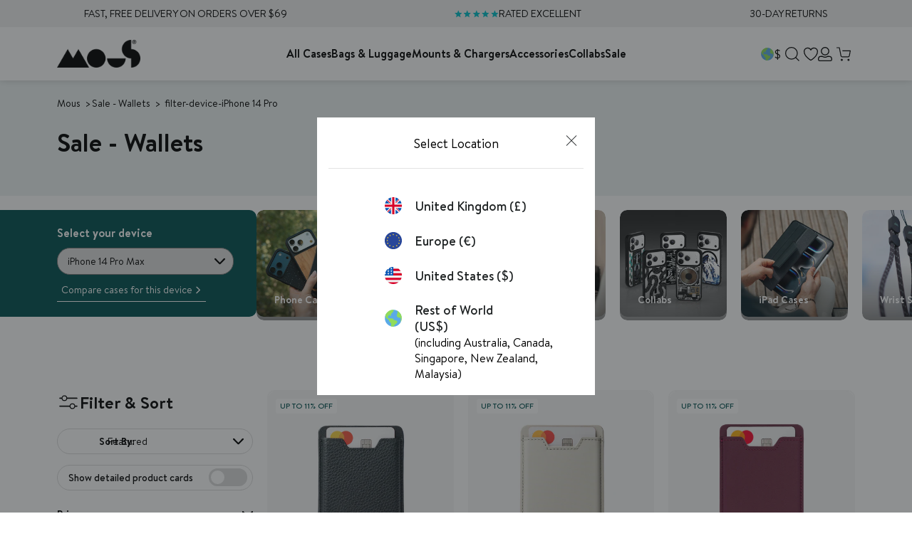

--- FILE ---
content_type: text/css
request_url: https://row.mous.co/cdn/shop/t/196/assets/section-mous-page-header.min.css?v=107619761009554760171764754734
body_size: -94
content:
.page-header .page-header-container{box-sizing:border-box;padding:20px 0;position:relative}.page-header .page-header-container .header-image-video{height:100%;left:0;position:absolute;top:0;width:100%}.page-header .page-header-container .header-image-video img,.page-header .page-header-container .header-image-video picture,.page-header .page-header-container .header-image-video video{height:100%;-o-object-fit:cover;object-fit:cover;width:100%}.page-header .page-header-container .overlay{height:100%;left:0;position:absolute;top:0;width:100%}.page-header .page-header-container .page-width{display:flex;flex-direction:column;position:relative}.page-header .page-header-container .page-width.right{text-align:right}.page-header .page-header-container .page-width.right .breadcrumbs{justify-content:end}.page-header .page-header-container .page-width.center{text-align:center}.page-header .page-header-container .page-width.center .breadcrumbs{justify-content:center}.page-header .page-header-container .page-width .image-container img,.page-header .page-header-container .page-width .image-container svg,.page-header .page-header-container .page-width .image-container video{left:unset;right:0}.page-header .page-header-container .page-width .breadcrumbs{display:flex;font-size:14px}.page-header .page-header-container .page-width .header-text-container{width:552px}@media only screen and (max-width:767.98px){.page-header .page-header-container .page-width .header-text-container{width:100%}}@media only screen and (min-width:768px){.page-header .page-header-container .page-width .header-text-container{margin:20px 0}}.page-header .page-header-container .page-width .header-text-container h1{font-size:36px}.page-header .page-header-container .page-width .header-text-container h1 em,.page-header .page-header-container .page-width .header-text-container h1 strong{font-size:inherit}@media only screen and (max-width:767.98px){.page-header .page-header-container .page-width .header-text-container h1{font-size:30px;margin-top:15px}}.page-header .page-header-container .page-width .header-text-container p,.page-header .page-header-container .page-width .header-text-container p>span{font-family:var(--font-heading-family);font-size:14px;margin-top:3px;overflow:hidden}@media only screen and (max-width:767.98px){.page-header .page-header-container .page-width .header-text-container p,.page-header .page-header-container .page-width .header-text-container p>span{font-size:14px}}.page-header .page-header-container .page-width .header-text-container p em,.page-header .page-header-container .page-width .header-text-container p strong,.page-header .page-header-container .page-width .header-text-container p>span em,.page-header .page-header-container .page-width .header-text-container p>span strong{font-size:inherit}.page-header .page-header-container .page-width .header-text-container p.text-width-25{width:25%}.page-header .page-header-container .page-width .header-text-container p.text-width-33{width:33%}.page-header .page-header-container .page-width .header-text-container p.text-width-50{width:50%}.page-header .page-header-container .page-width .header-text-container p.text-width-66{width:66%}.page-header .page-header-container .page-width .header-text-container p.text-width-75{width:75%}@media only screen and (max-width:767.98px){.page-header .page-header-container .page-width .header-text-container p{-webkit-line-clamp:2;-webkit-box-orient:vertical;display:-webkit-box;max-height:2.5em;overflow:hidden;text-overflow:ellipsis;transition:max-height .3s ease;width:100%!important}.page-header .page-header-container .page-width .header-text-container p.expand{-webkit-line-clamp:unset;max-height:none}}.page-header .page-header-container .page-width .header-text-container .button-1{margin-top:30px}.page-header .collection-page-header{padding-block:var(--padding);padding-inline:0}@media only screen and (max-width:767.98px){.page-header .collection-page-header{padding-block:var(--padding-mobile)}}.page-header .collection-page-header .page-width{flex-direction:column}@media only screen and (max-width:767.98px){.page-header .collection-page-header .page-width{align-items:flex-start}}.page-header .collection-page-header .page-width .header-text-container h1{font-size:var(--heading-lg);margin:0}@media only screen and (max-width:767.98px){.page-header .collection-page-header .page-width .header-text-container h1{font-size:30px}}.page-header .collection-page-header .page-width .header-text-container h1>span{font-size:inherit}.page-header .collection-page-header .page-width .header-text-container p{font-size:14px;line-height:18px;margin-bottom:5px;margin-top:5px;overflow:hidden}.page-header .collection-page-header .page-width .header-text-container .read-more{display:none;font-family:var(--font-heading-family);font-size:14px;font-weight:700;text-decoration:underline}@media only screen and (max-width:767.98px){.page-header .collection-page-header .page-width .header-text-container .read-more{display:block}}

/*# sourceMappingURL=section-mous-page-header.min.css.map*/

--- FILE ---
content_type: text/css
request_url: https://row.mous.co/cdn/shop/t/196/assets/section-mous-quickview-modal.min.css?v=179338432578409256801765466697
body_size: 4895
content:
@charset "UTF-8";.compare-modal-outer.quickview-modal{align-items:center;-webkit-backdrop-filter:blur(0);backdrop-filter:blur(0);background:transparent;display:flex;flex-flow:column nowrap;height:100dvh;inset:0;isolation:isolate;justify-content:center;max-height:100dvh;overflow:hidden;padding:30px 40px;pointer-events:none;position:fixed;transition:visibility 0s linear .3s,all .2s ease-in-out .1s;visibility:hidden;width:100vw;z-index:999999}@media only screen and (max-width:767.98px){.compare-modal-outer.quickview-modal{justify-content:flex-end;padding:50px 0 0}}@media only screen and (max-width:380px){.compare-modal-outer.quickview-modal{padding:20px 0 0}}.compare-modal-outer.quickview-modal.modal-open{-webkit-backdrop-filter:blur(3px);backdrop-filter:blur(3px);background:rgba(0,0,0,.73);pointer-events:all;transition:visibility 0s linear .3s,all .3s ease-in-out;visibility:visible}.compare-modal-outer.quickview-modal.modal-open .compare-modal{opacity:1;transition:translate .2s ease-in 0s,opacity .1s ease-in 0s;translate:0 0}@media only screen and (min-width:992px){.compare-modal-outer.quickview-modal.modal-open .compare-modal{overflow:auto;overscroll-behavior:contain}}.compare-modal-outer.quickview-modal.side-cart-quick-view{transition:none!important}.compare-modal-outer.quickview-modal.side-cart-quick-view .compare-modal{background:#fff;overflow:hidden;transition:translate .2s ease-in 0s,transform 1s ease-in 0s,opacity .1s ease-in 0s;translate:100% 0}.compare-modal-outer.quickview-modal.side-cart-quick-view .compare-modal .modal-header{background:#fff;padding:0 24px;position:absolute}.compare-modal-outer.quickview-modal.side-cart-quick-view .compare-modal .modal-header .top{align-items:center;border-bottom:1px solid var(--separator-color);display:flex;justify-content:center;padding:10px 16px 12px;position:relative;width:100%}.compare-modal-outer.quickview-modal.side-cart-quick-view .compare-modal .modal-header .top .close-side-cart-quickview{align-items:center;display:flex;font-size:14px;font-weight:500;left:0;padding-left:0;position:absolute}.compare-modal-outer.quickview-modal.side-cart-quick-view .compare-modal .modal-header .top .close-side-cart-quickview svg{height:20px;width:20px}.compare-modal-outer.quickview-modal.side-cart-quick-view .compare-modal .modal-header .top .quickview-heading{font-size:14px;font-weight:600;letter-spacing:.7px;line-height:normal;text-transform:uppercase}.compare-modal-outer.quickview-modal.side-cart-quick-view .compare-modal .modal-header .close-modal{display:none}.compare-modal-outer.quickview-modal.side-cart-quick-view .compare-modal .modal-content{overflow:auto;padding-top:45px}.compare-modal-outer.quickview-modal.side-cart-quick-view .compare-modal .modal-content #main-product-container.new-main-product #main-product.main-product .product-information .product-form form .product-form-inner-wrapper .product-submit-wrapper .delivery-text,.compare-modal-outer.quickview-modal.side-cart-quick-view .compare-modal .modal-content .product-upsells-list{display:none}.compare-modal-outer.quickview-modal.side-cart-quick-view .compare-modal .modal-content #main-product-container.new-main-product #main-product.main-product .gallery .icon-play .button-play svg{height:13px!important;position:static!important;transform:none!important;width:12px!important}.compare-modal-outer.quickview-modal.side-cart-quick-view .express-payment-buttons{display:none!important}.compare-modal-outer.quickview-modal.side-cart-quick-view.modal-open{-webkit-backdrop-filter:none;backdrop-filter:none;background:none;padding:0}.compare-modal-outer.quickview-modal.side-cart-quick-view.modal-open .sticky-add-to-cart{display:none}.compare-modal-outer.quickview-modal.side-cart-quick-view.modal-open .compare-modal{bottom:0;height:100%;max-width:392px;position:absolute;right:0;top:0;translate:0 0;width:100%}.compare-modal-outer.quickview-modal.side-cart-quick-view.modal-open .compare-modal .modal-content .inner #main-product-container.new-main-product #main-product.main-product{display:flex;flex-direction:column;gap:0}.compare-modal-outer.quickview-modal.side-cart-quick-view.modal-open .compare-modal .modal-content .inner #main-product-container.new-main-product #main-product.main-product .gallery{background:#fff;padding:14px 24px}.compare-modal-outer.quickview-modal.side-cart-quick-view.modal-open .compare-modal .modal-content .inner #main-product-container.new-main-product #main-product.main-product .gallery .thumb-gallery{display:none}.compare-modal-outer.quickview-modal.side-cart-quick-view.modal-open .compare-modal .modal-content .inner #main-product-container.new-main-product #main-product.main-product .gallery .swiper-controls .swiper-pagination{left:0;margin:auto;right:0}.compare-modal-outer.quickview-modal.side-cart-quick-view.modal-open .compare-modal .modal-content .inner #main-product-container.new-main-product #main-product.main-product .gallery .swiper-controls .swiper-pagination .swiper-pagination-bullet{border-color:#a3a3a3}.compare-modal-outer.quickview-modal.side-cart-quick-view.modal-open .compare-modal .modal-content .inner #main-product-container.new-main-product #main-product.main-product .gallery .swiper-controls .swiper-pagination .swiper-pagination-bullet-active{background-color:#a3a3a3}.compare-modal-outer.quickview-modal.side-cart-quick-view.modal-open .compare-modal .modal-content .inner #main-product-container.new-main-product #main-product.main-product .product-information{height:100%;padding:0 24px 100px;z-index:1}.compare-modal-outer.quickview-modal.side-cart-quick-view.modal-open .compare-modal .modal-content .inner #main-product-container.new-main-product #main-product.main-product .product-information .product-form #productSectionWrapper{width:100%}.compare-modal-outer.quickview-modal.side-cart-quick-view.modal-open .compare-modal .modal-content .inner #main-product-container.new-main-product #main-product.main-product .product-information .product-form #productSectionWrapper .product-title-wrapper{border-bottom:1px solid var(--separator-color);gap:0;margin-bottom:10px;padding-bottom:10px}.compare-modal-outer.quickview-modal.side-cart-quick-view.modal-open .compare-modal .modal-content .inner #main-product-container.new-main-product #main-product.main-product .product-information .product-form #productSectionWrapper .product-title-wrapper .product-info-group .product-category{display:none}.compare-modal-outer.quickview-modal.side-cart-quick-view.modal-open .compare-modal .modal-content .inner #main-product-container.new-main-product #main-product.main-product .product-information .product-form #productSectionWrapper .product-title-wrapper .product-title-group h1.product-title{font-size:22px;padding-bottom:10px}.compare-modal-outer.quickview-modal.side-cart-quick-view.modal-open .compare-modal .modal-content .inner #main-product-container.new-main-product #main-product.main-product .product-information .product-form #productSectionWrapper .product-form-inner-wrapper .product-form-inner .select-wrapper{align-items:flex-start;border-bottom:1px solid var(--separator-color);flex-direction:column;margin-bottom:10px;padding-bottom:14px}.compare-modal-outer.quickview-modal.side-cart-quick-view.modal-open .compare-modal .modal-content .inner #main-product-container.new-main-product #main-product.main-product .product-information .product-form #productSectionWrapper .product-form-inner-wrapper .product-form-inner .select-wrapper .device-title-group .device-title{margin:0}.compare-modal-outer.quickview-modal.side-cart-quick-view.modal-open .compare-modal .modal-content .inner #main-product-container.new-main-product #main-product.main-product .product-information .product-form #productSectionWrapper .product-form-inner-wrapper .product-form-inner .select-wrapper .legend-wrapper{width:100%}.compare-modal-outer.quickview-modal.side-cart-quick-view.modal-open .compare-modal .modal-content .inner #main-product-container.new-main-product #main-product.main-product .product-information .product-form #productSectionWrapper .product-form-inner-wrapper .product-form-inner .product-swatches-wrapper{align-items:flex-start;flex-direction:column}.compare-modal-outer.quickview-modal.side-cart-quick-view.modal-open .compare-modal .modal-content .inner #main-product-container.new-main-product #main-product.main-product .product-information .product-form #productSectionWrapper .product-form-inner-wrapper .product-form-inner .product-swatches-wrapper .material-title{display:flex;gap:6px;min-height:auto}.compare-modal-outer.quickview-modal.side-cart-quick-view.modal-open .compare-modal .modal-content .inner #main-product-container.new-main-product #main-product.main-product .product-information .product-form #productSectionWrapper .product-form-inner-wrapper .product-form-inner .product-swatches-wrapper .product-swatches{margin:0}.compare-modal-outer.quickview-modal.side-cart-quick-view.modal-open .compare-modal .modal-content .inner #main-product-container.new-main-product #main-product.main-product .product-information .product-form #productSectionWrapper .product-form-inner-wrapper .product-submit-wrapper{border-top:1px solid var(--separator-color);bottom:0;margin:0 -24px;padding:16px 24px;position:fixed;width:100%}.compare-modal-outer.quickview-modal.side-cart-quick-view.modal-open .compare-modal .modal-content .inner #main-product-container.new-main-product #main-product.main-product .product-information .product-form #productSectionWrapper .product-form-inner-wrapper .product-submit-wrapper button{visibility:visible!important}@media only screen and (min-width:768px){.compare-modal-outer.quickview-modal .sticky-add-to-cart{display:none}}.compare-modal-outer.quickview-modal .compare-modal{align-items:center;background:#f0f0f0;border-radius:10px;display:flex;flex-flow:column nowrap;gap:0;height:auto;justify-content:flex-start;margin:0 auto;max-width:1030px;opacity:0;overflow:hidden auto;padding:0;position:relative;transition:translate .2s ease-in .1s,opacity .1s ease-in .1s;translate:0 100%;width:100%}@media only screen and (max-width:767.98px){.compare-modal-outer.quickview-modal .compare-modal{border-radius:10px 10px 0 0}}.compare-modal-outer.quickview-modal .compare-modal .close-modal{height:40px;inset:16px 17px auto auto;padding:9.5px;position:absolute;width:40px}@media only screen and (min-width:768px){.compare-modal-outer.quickview-modal .compare-modal .close-modal{inset:16px 17px auto auto}}@media only screen and (max-width:380px){.compare-modal-outer.quickview-modal .compare-modal .close-modal{inset:14px 17px auto auto}}.compare-modal-outer.quickview-modal .compare-modal .close-modal img.icon{height:100%;-o-object-fit:contain;object-fit:contain;width:100%}.compare-modal-outer.quickview-modal .compare-modal .modal-header{align-items:center;display:flex;flex-flow:row nowrap;gap:20px;justify-content:space-between;padding-right:50px;position:relative;width:100%;z-index:3}@media only screen and (max-width:767.98px){.compare-modal-outer.quickview-modal .compare-modal .modal-header{align-items:flex-start;flex-flow:column nowrap;gap:12px;justify-content:flex-start;padding-right:0}}@media only screen and (max-width:380px){.compare-modal-outer.quickview-modal .compare-modal .modal-header{gap:10px}}.compare-modal-outer.quickview-modal .compare-modal .modal-header .top{display:none}.compare-modal-outer.quickview-modal .compare-modal .modal-header .heading{font-size:30px;font-weight:600;text-align:left}@media only screen and (max-width:767.98px){.compare-modal-outer.quickview-modal .compare-modal .modal-header .heading{font-size:24px;padding-right:30px}}.compare-modal-outer.quickview-modal .compare-modal .modal-header .form-field{gap:5px;max-width:354px;width:100%}@media only screen and (min-width:768px){.compare-modal-outer.quickview-modal .compare-modal .modal-header .form-field{align-items:center;flex-flow:row nowrap;justify-content:center}.compare-modal-outer.quickview-modal .compare-modal .modal-header .form-field label{white-space:nowrap}}.compare-modal-outer.quickview-modal .compare-modal .modal-header .form-field label{font-size:16px}.compare-modal-outer.quickview-modal .compare-modal .modal-header .form-field .form-select select{background:#f0f0f0;border-radius:18px;color:var(--text-primary-color);font-size:14px;min-height:35px}.compare-modal-outer.quickview-modal.quickview-modal .modal-content{display:flex;width:100%}.compare-modal-outer.quickview-modal.quickview-modal .modal-content .inner{width:100%}.compare-modal-outer.quickview-modal.quickview-modal .modal-content .inner .main-product{margin-bottom:0}.compare-modal-outer.quickview-modal.quickview-modal .modal-content .inner #main-product-container.new-main-product{background:#f0f0f0;padding:0}@media only screen and (max-width:991.98px){.compare-modal-outer.quickview-modal.quickview-modal .modal-content .inner #main-product-container.new-main-product{padding:0}}.compare-modal-outer.quickview-modal.quickview-modal .modal-content .inner #main-product-container.new-main-product .desktop-breadcrumbs{display:none}.compare-modal-outer.quickview-modal.quickview-modal .modal-content .inner #main-product-container.new-main-product #main-product.main-product{gap:20px;grid-template-columns:50% auto;padding:0}@media only screen and (max-width:991.98px){.compare-modal-outer.quickview-modal.quickview-modal .modal-content .inner #main-product-container.new-main-product #main-product.main-product{gap:0;grid-template-columns:100%;padding:0}}.compare-modal-outer.quickview-modal.quickview-modal .modal-content .inner #main-product-container.new-main-product #main-product.main-product.page-width{margin:0}.compare-modal-outer.quickview-modal.quickview-modal .modal-content .inner #main-product-container.new-main-product #main-product.main-product .gallery{padding:32px 20px 32px 37px;width:100%}@media only screen and (max-width:991.98px){.compare-modal-outer.quickview-modal.quickview-modal .modal-content .inner #main-product-container.new-main-product #main-product.main-product .gallery{padding:0 0 20px}}.compare-modal-outer.quickview-modal.quickview-modal .modal-content .inner #main-product-container.new-main-product #main-product.main-product .gallery .gallery-container{display:flex;gap:21px 18px;position:relative;transition:all .3s}@media only screen and (max-width:991.98px){.compare-modal-outer.quickview-modal.quickview-modal .modal-content .inner #main-product-container.new-main-product #main-product.main-product .gallery .gallery-container{flex-direction:column-reverse}}.compare-modal-outer.quickview-modal.quickview-modal .modal-content .inner #main-product-container.new-main-product #main-product.main-product .gallery .gallery-container .thumb-gallery{display:block;opacity:1;position:relative;width:100%}@media only screen and (max-width:991.98px){.compare-modal-outer.quickview-modal.quickview-modal .modal-content .inner #main-product-container.new-main-product #main-product.main-product .gallery .gallery-container .thumb-gallery{width:100%}}.compare-modal-outer.quickview-modal.quickview-modal .modal-content .inner #main-product-container.new-main-product #main-product.main-product .gallery .gallery-container .thumb-gallery .swiper-slide{border-radius:5px;overflow:hidden}.compare-modal-outer.quickview-modal.quickview-modal .modal-content .inner #main-product-container.new-main-product #main-product.main-product .gallery .gallery-container .thumb-gallery .swiper-slide.thumb-swiper-slide{height:55px;overflow:hidden;position:relative;width:55px}.compare-modal-outer.quickview-modal.quickview-modal .modal-content .inner #main-product-container.new-main-product #main-product.main-product .gallery .gallery-container .thumb-gallery .swiper-slide.thumb-swiper-slide .gallery-image-holder{height:100%;overflow:hidden;position:relative;width:100%}.compare-modal-outer.quickview-modal.quickview-modal .modal-content .inner #main-product-container.new-main-product #main-product.main-product .gallery .gallery-container .thumb-gallery .swiper-slide.thumb-swiper-slide .gallery-image-holder img,.compare-modal-outer.quickview-modal.quickview-modal .modal-content .inner #main-product-container.new-main-product #main-product.main-product .gallery .gallery-container .thumb-gallery .swiper-slide.thumb-swiper-slide .gallery-image-holder svg{border-radius:5px;height:100%;-o-object-fit:cover;object-fit:cover;position:absolute;width:100%}.compare-modal-outer.quickview-modal.quickview-modal .modal-content .inner #main-product-container.new-main-product #main-product.main-product .gallery .gallery-container .thumb-gallery .swiper-button-next,.compare-modal-outer.quickview-modal.quickview-modal .modal-content .inner #main-product-container.new-main-product #main-product.main-product .gallery .gallery-container .thumb-gallery .swiper-button-prev{margin-top:0;translate:-50% 0}.compare-modal-outer.quickview-modal.quickview-modal .modal-content .inner #main-product-container.new-main-product #main-product.main-product .gallery .gallery-container .thumb-gallery .swiper-button-next.swiper-button-disabled,.compare-modal-outer.quickview-modal.quickview-modal .modal-content .inner #main-product-container.new-main-product #main-product.main-product .gallery .gallery-container .thumb-gallery .swiper-button-prev.swiper-button-disabled{opacity:0}@media only screen and (max-width:991.98px){.compare-modal-outer.quickview-modal.quickview-modal .modal-content .inner #main-product-container.new-main-product #main-product.main-product .gallery .gallery-container .thumb-gallery .swiper-button-next,.compare-modal-outer.quickview-modal.quickview-modal .modal-content .inner #main-product-container.new-main-product #main-product.main-product .gallery .gallery-container .thumb-gallery .swiper-button-prev{display:none}}.compare-modal-outer.quickview-modal.quickview-modal .modal-content .inner #main-product-container.new-main-product #main-product.main-product .gallery .gallery-container .thumb-gallery .swiper-button-prev{inset:-34px auto auto 50%;rotate:90deg;translate:-50% 0}.compare-modal-outer.quickview-modal.quickview-modal .modal-content .inner #main-product-container.new-main-product #main-product.main-product .gallery .gallery-container .thumb-gallery .swiper-button-next{inset:auto auto -34px 50%;rotate:90deg}.compare-modal-outer.quickview-modal.quickview-modal .modal-content .inner #main-product-container.new-main-product #main-product.main-product .gallery .gallery-container .main-gallery{aspect-ratio:var(--gallery-ratio);border-radius:5px;overflow:hidden;position:relative;width:100%}@media only screen and (max-width:991.98px){.compare-modal-outer.quickview-modal.quickview-modal .modal-content .inner #main-product-container.new-main-product #main-product.main-product .gallery .gallery-container .main-gallery{width:100%}}.compare-modal-outer.quickview-modal.quickview-modal .modal-content .inner #main-product-container.new-main-product #main-product.main-product .gallery .gallery-container .main-gallery .swiper,.compare-modal-outer.quickview-modal.quickview-modal .modal-content .inner #main-product-container.new-main-product #main-product.main-product .gallery .gallery-container .main-gallery .swiper .swiper-slide{height:100%!important}.compare-modal-outer.quickview-modal.quickview-modal .modal-content .inner #main-product-container.new-main-product #main-product.main-product .gallery .gallery-container .main-gallery .product-badges{inset:10px auto auto 10px;width:unset;z-index:99}.compare-modal-outer.quickview-modal.quickview-modal .modal-content .inner #main-product-container.new-main-product #main-product.main-product .gallery .gallery-container .main-gallery .product-badges .product-badge{width:-moz-max-content;width:max-content}.compare-modal-outer.quickview-modal.quickview-modal .modal-content .inner #main-product-container.new-main-product #main-product.main-product .gallery .gallery-container .main-gallery .lightbox-trigger{inset:10px 10px auto auto;position:absolute;z-index:1}.compare-modal-outer.quickview-modal.quickview-modal .modal-content .inner #main-product-container.new-main-product #main-product.main-product .gallery .gallery-container .main-gallery .gallery-image-holder{border-radius:5px;overflow:hidden;padding-bottom:var(--gallery-ratio-percentage);position:relative;width:100%}.compare-modal-outer.quickview-modal.quickview-modal .modal-content .inner #main-product-container.new-main-product #main-product.main-product .gallery .gallery-container .main-gallery .gallery-image-holder iframe,.compare-modal-outer.quickview-modal.quickview-modal .modal-content .inner #main-product-container.new-main-product #main-product.main-product .gallery .gallery-container .main-gallery .gallery-image-holder img:not(.lightbox-trigger img),.compare-modal-outer.quickview-modal.quickview-modal .modal-content .inner #main-product-container.new-main-product #main-product.main-product .gallery .gallery-container .main-gallery .gallery-image-holder model-viewer,.compare-modal-outer.quickview-modal.quickview-modal .modal-content .inner #main-product-container.new-main-product #main-product.main-product .gallery .gallery-container .main-gallery .gallery-image-holder svg:not(.lightbox-trigger svg) svg:not(.button-play svg),.compare-modal-outer.quickview-modal.quickview-modal .modal-content .inner #main-product-container.new-main-product #main-product.main-product .gallery .gallery-container .main-gallery .gallery-image-holder video{background-color:#f8f8f8;filter:contrast(.88);height:100%;-o-object-fit:cover;object-fit:cover;position:absolute;width:100%}.compare-modal-outer.quickview-modal.quickview-modal .modal-content .inner #main-product-container.new-main-product #main-product.main-product .gallery .gallery-container .main-gallery .swiper-button-next{inset:50% 10px auto auto}.compare-modal-outer.quickview-modal.quickview-modal .modal-content .inner #main-product-container.new-main-product #main-product.main-product .gallery .gallery-container .main-gallery .swiper-button-prev{inset:50% auto auto 10px}.compare-modal-outer.quickview-modal.quickview-modal .modal-content .inner #main-product-container.new-main-product #main-product.main-product .gallery .gallery-container .swiper-button-next,.compare-modal-outer.quickview-modal.quickview-modal .modal-content .inner #main-product-container.new-main-product #main-product.main-product .gallery .gallery-container .swiper-button-prev{border-radius:50%;color:transparent;display:flex;height:34px;margin-top:0;padding:4px;translate:0 -50%;width:34px}.compare-modal-outer.quickview-modal.quickview-modal .modal-content .inner #main-product-container.new-main-product #main-product.main-product .gallery .gallery-container .swiper-button-next:after,.compare-modal-outer.quickview-modal.quickview-modal .modal-content .inner #main-product-container.new-main-product #main-product.main-product .gallery .gallery-container .swiper-button-prev:after{display:none}.compare-modal-outer.quickview-modal.quickview-modal .modal-content .inner #main-product-container.new-main-product #main-product.main-product .gallery .gallery-container .swiper-button-next svg,.compare-modal-outer.quickview-modal.quickview-modal .modal-content .inner #main-product-container.new-main-product #main-product.main-product .gallery .gallery-container .swiper-button-prev svg{height:30px;width:30px}.compare-modal-outer.quickview-modal.quickview-modal .modal-content .inner #main-product-container.new-main-product #main-product.main-product .gallery .gallery-container{flex-direction:column-reverse;opacity:1;top:0}.compare-modal-outer.quickview-modal.quickview-modal .modal-content .inner #main-product-container.new-main-product #main-product.main-product .gallery .gallery-container .thumb-gallery .thumb-swiper{height:auto!important}.compare-modal-outer.quickview-modal.quickview-modal .modal-content .inner #main-product-container.new-main-product #main-product.main-product .gallery .gallery-container .thumb-gallery .swiper-wrapper{flex-direction:row;padding:0 20px}@media only screen and (min-width:992px){.compare-modal-outer.quickview-modal.quickview-modal .modal-content .inner #main-product-container.new-main-product #main-product.main-product .gallery .gallery-container .thumb-gallery .swiper-wrapper{padding:0}}.compare-modal-outer.quickview-modal.quickview-modal .modal-content .inner #main-product-container.new-main-product #main-product.main-product .gallery .gallery-container .thumb-gallery .swiper-button-prev{inset:23% auto 0 0;rotate:none;translate:-100% 0}.compare-modal-outer.quickview-modal.quickview-modal .modal-content .inner #main-product-container.new-main-product #main-product.main-product .gallery .gallery-container .thumb-gallery .swiper-button-next{inset:23% auto 0 110%;rotate:none;translate:-100% 0}.compare-modal-outer.quickview-modal.quickview-modal .modal-content .inner #main-product-container.new-main-product #main-product.main-product .gallery .gallery-container .lightbox-trigger{display:none}.compare-modal-outer.quickview-modal.quickview-modal .modal-content .inner #main-product-container.new-main-product #main-product.main-product .product-information{padding:20px 20px 40px;width:100%}@media only screen and (min-width:992px){.compare-modal-outer.quickview-modal.quickview-modal .modal-content .inner #main-product-container.new-main-product #main-product.main-product .product-information{height:0;min-height:100%;overflow:auto;padding:32px 20px 32px 37px}}.compare-modal-outer.quickview-modal.quickview-modal .modal-content .inner #main-product-container.new-main-product #main-product.main-product .product-information .product-form{top:0}@media only screen and (max-width:991.98px){.compare-modal-outer.quickview-modal.quickview-modal .modal-content .inner #main-product-container.new-main-product #main-product.main-product .product-information .product-form #productSectionWrapper{width:100%}}.compare-modal-outer.quickview-modal.quickview-modal .modal-content .inner #main-product-container.new-main-product #main-product.main-product .product-information .product-form #productSectionWrapper .product-title-wrapper{border-bottom:none;display:flex;flex-flow:row wrap;gap:15px 20px;justify-content:space-between;margin-bottom:30px;padding:0;position:relative}@media only screen and (min-width:992px){.compare-modal-outer.quickview-modal.quickview-modal .modal-content .inner #main-product-container.new-main-product #main-product.main-product .product-information .product-form #productSectionWrapper .product-title-wrapper{gap:10px 20px}}.compare-modal-outer.quickview-modal.quickview-modal .modal-content .inner #main-product-container.new-main-product #main-product.main-product .product-information .product-form #productSectionWrapper .product-title-wrapper .breadcrumbs{margin-bottom:0}@media only screen and (min-width:992px){.compare-modal-outer.quickview-modal.quickview-modal .modal-content .inner #main-product-container.new-main-product #main-product.main-product .product-information .product-form #productSectionWrapper .product-title-wrapper .breadcrumbs{margin-bottom:15px}}.compare-modal-outer.quickview-modal.quickview-modal .modal-content .inner #main-product-container.new-main-product #main-product.main-product .product-information .product-form #productSectionWrapper .product-title-wrapper h1.product-title{font-size:30px;line-height:1.4}@media only screen and (max-width:991.98px){.compare-modal-outer.quickview-modal.quickview-modal .modal-content .inner #main-product-container.new-main-product #main-product.main-product .product-information .product-form #productSectionWrapper .product-title-wrapper h1.product-title{font-size:24px}}.compare-modal-outer.quickview-modal.quickview-modal .modal-content .inner #main-product-container.new-main-product #main-product.main-product .product-information .product-form #productSectionWrapper .product-title-wrapper .product-category{font-size:16px;font-weight:500;line-height:1;text-transform:uppercase}.compare-modal-outer.quickview-modal.quickview-modal .modal-content .inner #main-product-container.new-main-product #main-product.main-product .product-information .product-form #productSectionWrapper .product-title-wrapper .product-category:empty{display:none}.compare-modal-outer.quickview-modal.quickview-modal .modal-content .inner #main-product-container.new-main-product #main-product.main-product .product-information .product-form #productSectionWrapper .product-title-wrapper .product-description,.compare-modal-outer.quickview-modal.quickview-modal .modal-content .inner #main-product-container.new-main-product #main-product.main-product .product-information .product-form #productSectionWrapper .product-title-wrapper .product-info-group,.compare-modal-outer.quickview-modal.quickview-modal .modal-content .inner #main-product-container.new-main-product #main-product.main-product .product-information .product-form #productSectionWrapper .product-title-wrapper .product-title{flex:100%;width:100%}.compare-modal-outer.quickview-modal.quickview-modal .modal-content .inner #main-product-container.new-main-product #main-product.main-product .product-information .product-form #productSectionWrapper .product-title-wrapper .product-info-group{align-items:center;color:var(--text-primary-color);display:flex;flex-flow:row wrap;gap:20px;justify-content:space-between}.compare-modal-outer.quickview-modal.quickview-modal .modal-content .inner #main-product-container.new-main-product #main-product.main-product .product-information .product-form #productSectionWrapper .product-title-wrapper .product-info-group .product-reviews{--star-size:13px;--star-color:var(--separator-color);--star-background:var(--review-star-color);align-items:center;display:flex;flex-direction:row;font-family:Brandon Text;font-size:14px;gap:7px;line-height:18px;min-height:18px}.compare-modal-outer.quickview-modal.quickview-modal .modal-content .inner #main-product-container.new-main-product #main-product.main-product .product-information .product-form #productSectionWrapper .product-title-wrapper .product-info-group .product-reviews .stars{--percent:calc(var(--rating)/5*100%);display:inline-block;font-family:Times;font-size:var(--star-size);line-height:1}.compare-modal-outer.quickview-modal.quickview-modal .modal-content .inner #main-product-container.new-main-product #main-product.main-product .product-information .product-form #productSectionWrapper .product-title-wrapper .product-info-group .product-reviews .stars:before{-webkit-text-fill-color:transparent;background:linear-gradient(90deg,var(--star-background) var(--percent),var(--star-color) var(--percent));-webkit-background-clip:text;content:"★★★★★";letter-spacing:1px}.compare-modal-outer.quickview-modal.quickview-modal .modal-content .inner #main-product-container.new-main-product #main-product.main-product .product-information .product-form #productSectionWrapper .product-title-wrapper .product-info-group .product-reviews>div:last-of-type{font-family:Brandon Text;font-size:14px;line-height:18px}.compare-modal-outer.quickview-modal.quickview-modal .modal-content .inner #main-product-container.new-main-product #main-product.main-product .product-information .product-form #productSectionWrapper .product-title-wrapper .product-price-wrapper{align-items:baseline;display:flex;flex-flow:row wrap;gap:10px;justify-content:flex-start}.compare-modal-outer.quickview-modal.quickview-modal .modal-content .inner #main-product-container.new-main-product #main-product.main-product .product-information .product-form #productSectionWrapper .product-title-wrapper .product-price-wrapper .product-price-range,.compare-modal-outer.quickview-modal.quickview-modal .modal-content .inner #main-product-container.new-main-product #main-product.main-product .product-information .product-form #productSectionWrapper .product-title-wrapper .product-price-wrapper .product-price-range-sale{font-size:20px;font-weight:700;text-align:left}@media only screen and (max-width:991.98px){.compare-modal-outer.quickview-modal.quickview-modal .modal-content .inner #main-product-container.new-main-product #main-product.main-product .product-information .product-form #productSectionWrapper .product-title-wrapper .product-price-wrapper .product-price-range,.compare-modal-outer.quickview-modal.quickview-modal .modal-content .inner #main-product-container.new-main-product #main-product.main-product .product-information .product-form #productSectionWrapper .product-title-wrapper .product-price-wrapper .product-price-range-sale{font-size:16px}}.compare-modal-outer.quickview-modal.quickview-modal .modal-content .inner #main-product-container.new-main-product #main-product.main-product .product-information .product-form #productSectionWrapper .product-title-wrapper .product-reviews{align-items:center;display:flex}.compare-modal-outer.quickview-modal.quickview-modal .modal-content .inner #main-product-container.new-main-product #main-product.main-product .product-information .product-form #productSectionWrapper .product-description{font-size:14px;margin-bottom:10px}.compare-modal-outer.quickview-modal.quickview-modal .modal-content .inner #main-product-container.new-main-product #main-product.main-product .product-information .product-form #productSectionWrapper .product-form-inner-wrapper,.compare-modal-outer.quickview-modal.quickview-modal .modal-content .inner #main-product-container.new-main-product #main-product.main-product .product-information .product-form #productSectionWrapper .product-form-inner-wrapper:has(.optionValueSelectors){box-shadow:none;padding-top:0}.compare-modal-outer.quickview-modal.quickview-modal .modal-content .inner #main-product-container.new-main-product #main-product.main-product .product-information .product-form #productSectionWrapper .product-form-inner-wrapper .product-form-inner,.compare-modal-outer.quickview-modal.quickview-modal .modal-content .inner #main-product-container.new-main-product #main-product.main-product .product-information .product-form #productSectionWrapper .product-form-inner-wrapper:has(.optionValueSelectors) .product-form-inner{padding:0}.compare-modal-outer.quickview-modal.quickview-modal .modal-content .inner #main-product-container.new-main-product #main-product.main-product .product-information .product-form #productSectionWrapper .product-form-inner-wrapper .view-product,.compare-modal-outer.quickview-modal.quickview-modal .modal-content .inner #main-product-container.new-main-product #main-product.main-product .product-information .product-form #productSectionWrapper .product-form-inner-wrapper:has(.optionValueSelectors) .view-product{display:none}.compare-modal-outer.quickview-modal.quickview-modal .modal-content .inner #main-product-container.new-main-product #main-product.main-product .product-information .product-form #productSectionWrapper .product-form-inner-wrapper .product-submit-wrapper,.compare-modal-outer.quickview-modal.quickview-modal .modal-content .inner #main-product-container.new-main-product #main-product.main-product .product-information .product-form #productSectionWrapper .product-form-inner-wrapper:has(.optionValueSelectors) .product-submit-wrapper{display:flex;flex-direction:column}.compare-modal-outer.quickview-modal.quickview-modal .modal-content .inner #main-product-container.new-main-product #main-product.main-product .product-information .product-form #productSectionWrapper .product-form-inner-wrapper .product-submit-wrapper .delivery-text,.compare-modal-outer.quickview-modal.quickview-modal .modal-content .inner #main-product-container.new-main-product #main-product.main-product .product-information .product-form #productSectionWrapper .product-form-inner-wrapper:has(.optionValueSelectors) .product-submit-wrapper .delivery-text{order:2}.compare-modal-outer.quickview-modal.quickview-modal .modal-content .inner #main-product-container.new-main-product #main-product.main-product .product-information .product-form #productSectionWrapper .product-form-inner-wrapper .product-submit-wrapper button,.compare-modal-outer.quickview-modal.quickview-modal .modal-content .inner #main-product-container.new-main-product #main-product.main-product .product-information .product-form #productSectionWrapper .product-form-inner-wrapper:has(.optionValueSelectors) .product-submit-wrapper button{order:3}.compare-modal-outer.quickview-modal.quickview-modal .modal-content .inner #main-product-container.new-main-product #main-product.main-product .product-information .product-form #productSectionWrapper .product-form-inner-wrapper .product-submit-wrapper .ships-from-text,.compare-modal-outer.quickview-modal.quickview-modal .modal-content .inner #main-product-container.new-main-product #main-product.main-product .product-information .product-form #productSectionWrapper .product-form-inner-wrapper:has(.optionValueSelectors) .product-submit-wrapper .ships-from-text{margin:0}.compare-modal-outer.quickview-modal.quickview-modal .modal-content .inner #main-product-container.new-main-product #main-product.main-product .product-information .product-form #productSectionWrapper .product-submit-wrapper{background-color:#fff;padding:0}.compare-modal-outer.quickview-modal.quickview-modal .modal-content .inner #main-product-container.new-main-product #main-product.main-product .product-information .product-form #productSectionWrapper .product-submit-wrapper .klaviyo-bis-trigger{display:none}.compare-modal-outer.quickview-modal.quickview-modal .modal-content .inner #main-product-container.new-main-product #main-product.main-product .product-information .product-form #productSectionWrapper .product-submit-wrapper button{min-height:40px}@media only screen and (max-width:767.98px){.compare-modal-outer.quickview-modal.quickview-modal .modal-content .inner #main-product-container.new-main-product #main-product.main-product .product-information .product-form #productSectionWrapper .product-submit-wrapper button{visibility:hidden}}.compare-modal-outer.quickview-modal.quickview-modal .modal-content .inner #main-product-container.new-main-product #main-product.main-product .product-information .product-form #productSectionWrapper .product-submit-wrapper .express-payments-text,.compare-modal-outer.quickview-modal.quickview-modal .modal-content .inner #main-product-container.new-main-product #main-product.main-product .product-information .product-form #productSectionWrapper.upsell-form .product-swatches .color-circle[disabled],.compare-modal-outer.quickview-modal.quickview-modal .modal-content .inner #main-product-container.new-main-product #main-product.main-product .product-information .product-form .breadcrumbs{display:none}.compare-modal-outer.quickview-modal.quickview-modal .modal-content .inner #main-product-container.new-main-product #main-product.main-product .product-information .product-form .product-description-wrapper .product-description sup{line-height:0}.compare-modal-outer.quickview-modal.quickview-modal .modal-content .inner #main-product-container.new-main-product #main-product.main-product .product-information .product-form .link-button,.compare-modal-outer.quickview-modal.quickview-modal .modal-content .inner #main-product-container.new-main-product #main-product.main-product .product-information .product-form .product-description-wrapper .read-more,.compare-modal-outer.quickview-modal.quickview-modal .modal-content .inner #main-product-container.new-main-product #main-product.main-product .product-information .product-form .sticky-add-to-cart{display:none}.compare-modal-outer.quickview-modal.quickview-modal .modal-content .inner #main-product-container.new-main-product div.product-information{background-color:#fff;padding:15px}.compare-modal-outer.quickview-modal.quickview-modal .modal-content .inner #main-product-container.new-main-product .quickview-product-form{display:grid;gap:20px;grid-template-columns:repeat(3,1fr)}.compare-modal-outer.quickview-modal.quickview-modal .modal-content .inner #main-product-container.new-main-product .quickview-product-form .case-type-card{align-items:center;aspect-ratio:1/1;background-color:var(--bg-2-color);border-radius:13px;cursor:pointer;display:flex;justify-content:center;overflow:hidden}.compare-modal-outer.quickview-modal.quickview-modal .modal-content .inner #main-product-container.new-main-product .quickview-product-form .case-type-card img{filter:contrast(.88);-o-object-fit:contain;object-fit:contain;width:100%}.compare-modal-outer.quickview-modal.quickview-modal .modal-content .inner #main-product-container.new-main-product .quickview-product-form .case-type-card.selected{border:2px solid #000}.compare-modal-outer.quickview-modal .product-description-wrapper{align-items:flex-start;display:flex;flex-flow:column nowrap;gap:5px;justify-content:flex-start}.compare-modal-outer.quickview-modal .product-description-wrapper .product-description,.compare-modal-outer.quickview-modal .product-description-wrapper .read-more{width:100%}.compare-modal-outer.quickview-modal .product-description-wrapper .product-description,.compare-modal-outer.quickview-modal .product-description-wrapper .product-description *,.compare-modal-outer.quickview-modal .product-description-wrapper .read-more,.compare-modal-outer.quickview-modal .product-description-wrapper .read-more *{color:var(--text-primary-color);font-size:14px;line-height:1.3;text-align:left}.compare-modal-outer.quickview-modal .product-description-wrapper .product-description{line-clamp:2;-webkit-line-clamp:3;-webkit-box-orient:vertical;display:-webkit-box;overflow:hidden;width:100%}.compare-modal-outer.quickview-modal .product-description-wrapper .read-more{cursor:pointer;font-weight:700;text-decoration:underline;width:-moz-max-content;width:max-content}.compare-modal-outer.quickview-modal .device-title{flex:1;font-family:Brandon Text;font-size:16px;font-weight:700;line-height:18px;margin-bottom:10px}.compare-modal-outer.quickview-modal .select-wrapper{align-items:center;border-bottom:0;display:flex;flex:1;flex-direction:row;gap:10px;margin-bottom:25px;padding-bottom:0;padding-right:2px;padding-top:2px}.compare-modal-outer.quickview-modal .select-wrapper [open-compare-modal]{display:none}.compare-modal-outer.quickview-modal .select-wrapper .legend-wrapper{align-items:center;display:flex;flex:3;flex-direction:column;gap:17px}@media only screen and (min-width:992px){.compare-modal-outer.quickview-modal .select-wrapper .legend-wrapper{flex-direction:row;justify-content:space-between}}.compare-modal-outer.quickview-modal .select-wrapper .legend-wrapper select{background-color:#f0f0f0;background-image:url("data:image/svg+xml;charset=utf-8,%3Csvg xmlns='http://www.w3.org/2000/svg' viewBox='0 0 17.121 9.311'%3E%3Cpath fill='none' stroke='%23000' stroke-linecap='round' stroke-linejoin='round' stroke-width='1.5' d='m1.061 1.061 7.5 7.5 7.5-7.5' data-name='Path 12490'/%3E%3C/svg%3E");background-position:right 14px center;background-repeat:no-repeat;background-size:15px;border:none;border-radius:18px;font-size:14px;height:36px;line-height:18px;max-width:none;outline-color:var(--primary-color);padding:0 14px;width:100%}.compare-modal-outer.quickview-modal .product-options-form-wrapper .product-swatches-wrapper{display:flex;flex-direction:column;gap:10px}.compare-modal-outer.quickview-modal .product-options-form-wrapper .product-swatches-wrapper:after,.compare-modal-outer.quickview-modal .product-options-form-wrapper .product-swatches-wrapper:empty{display:none}.compare-modal-outer.quickview-modal .product-options-form-wrapper .product-swatches-wrapper .material-title{flex:1;margin-bottom:0;margin-top:5px}.compare-modal-outer.quickview-modal .product-options-form-wrapper .product-swatches-wrapper .product-swatches{border-bottom:0;flex:3;margin-bottom:0;padding-bottom:0}.compare-modal-outer.quickview-modal .product-options-form-wrapper .product-swatches-wrapper .product-swatches.screen-protector-variants{margin-bottom:25px}.compare-modal-outer.quickview-modal .product-options-form-wrapper .product-swatches-wrapper .product-swatches:has(.color-circle[data-material=tempered-glass]){flex:2}.compare-modal-outer.quickview-modal .view-product{align-items:center;display:flex;font-weight:500;gap:6px;justify-content:center;margin-bottom:10px;min-height:40px;padding:8px;width:100%}.compare-modal-outer.quickview-modal .link-button{border-bottom:1px solid #000;cursor:pointer;display:flex;flex-direction:row;font-family:Brandon Text;font-size:16px;font-weight:500;gap:7px;justify-content:center;line-height:23px;padding-bottom:4px;pointer-events:all;width:-moz-fit-content;width:fit-content}.compare-modal-outer.quickview-modal .link-button:hover svg{transform:translateX(3px)}.compare-modal-outer.quickview-modal .link-button svg{max-width:6px;pointer-events:none;transition:all .3s;width:100%}.compare-modal-outer.quickview-modal .optionValueSelectors{margin-top:25px}.compare-modal-outer.quickview-modal .optionValueSelectors .second-variant-options{display:flex;flex-direction:column}.compare-modal-outer.quickview-modal .optionValueSelectors .second-variant-options .second-variant-options__wrapper{flex-flow:wrap;padding-left:5px}.compare-modal-outer.quickview-modal .optionValueSelectors .second-variant-options .second-variant-options__wrapper .second-variant-options__option{max-width:96px;width:calc(50% - 10px)}.compare-modal-outer.quickview-modal .optionValueSelectors .second-variant-options .second-variant-options__wrapper .second-variant-options__option .second-variant-options__image img{border-radius:5px;height:auto;width:100%}.compare-modal-outer.quickview-modal .optionValueSelectors fieldset{border:none;border-bottom:1px solid var(--separator-color);margin-bottom:20px;padding:0 0 20px}.compare-modal-outer.quickview-modal .optionValueSelectors fieldset:last-of-type{margin-bottom:0}.compare-modal-outer.quickview-modal .optionValueSelectors fieldset .legend-wrapper{display:flex;justify-content:space-between;margin-bottom:11px}.compare-modal-outer.quickview-modal .optionValueSelectors fieldset .legend-wrapper legend{font-size:16px;font-weight:700}.compare-modal-outer.quickview-modal .optionValueSelectors fieldset .legend-wrapper svg{cursor:pointer;height:20px;width:20px}.compare-modal-outer.quickview-modal .optionValueSelectors fieldset .legend-wrapper svg g{transition:all .3s ease}.compare-modal-outer.quickview-modal .optionValueSelectors fieldset .legend-wrapper svg:hover g{stroke:var(--primary-color)}.compare-modal-outer.quickview-modal .optionValueSelectors fieldset .product-swatches{font-family:Brandon Text;margin-bottom:12px}.compare-modal-outer.quickview-modal .optionValueSelectors fieldset .product-swatches .legend-wrapper{gap:5px;justify-content:flex-start}.compare-modal-outer.quickview-modal .optionValueSelectors fieldset .product-swatches .color-selection{align-items:center;display:flex;gap:10px;padding-left:4px}.compare-modal-outer.quickview-modal .optionValueSelectors fieldset .product-swatches .color-circle{border-radius:4px;cursor:pointer;flex:unset;height:30px;position:relative;width:30px}.compare-modal-outer.quickview-modal .optionValueSelectors fieldset .product-swatches .color-circle img{border-radius:4px;height:100%;-o-object-fit:contain;object-fit:contain;width:100%}.compare-modal-outer.quickview-modal .optionValueSelectors fieldset .product-swatches .color-circle:after{background-color:transparent;border:1px solid transparent;border-radius:50%;box-sizing:border-box;content:"";height:1px;left:50%;overflow:hidden;padding:5px;position:absolute;top:50%;transform:translate(-50%,-50%);width:1px;z-index:0}.compare-modal-outer.quickview-modal .optionValueSelectors fieldset .product-swatches .color-circle.disabled{cursor:not-allowed;opacity:1;pointer-events:none;position:relative}.compare-modal-outer.quickview-modal .optionValueSelectors fieldset .product-swatches .color-circle.disabled:before{background:linear-gradient(to top left,hsla(0,0%,85%,0),hsla(0,0%,85%,0) calc(50% - 1.5px),#dadada 50%,hsla(0,0%,85%,0) calc(50% + 1.5px),hsla(0,0%,85%,0));content:"";height:100%;left:0;position:absolute;top:0;width:100%}.compare-modal-outer.quickview-modal .optionValueSelectors fieldset .product-swatches .color-circle.disabled:after{border:1px solid var(--separator-color);height:38px;width:38px}.compare-modal-outer.quickview-modal .optionValueSelectors fieldset .product-swatches .color-circle:not(.disabled):hover{transform:scale(1.1)}.compare-modal-outer.quickview-modal .optionValueSelectors fieldset .product-swatches .color-circle:has(input:checked):after{border:1px solid #000;height:38px;transition:all .3s ease-in-out;width:38px}.compare-modal-outer.quickview-modal .optionValueSelectors fieldset .option-wrappper{align-items:flex-end;display:flex;justify-content:space-between}.compare-modal-outer.quickview-modal .optionValueSelectors fieldset .fieldset-row{display:flex;flex-wrap:wrap;gap:20px}.compare-modal-outer.quickview-modal .optionValueSelectors fieldset .fieldset-row>*{flex:1}.compare-modal-outer.quickview-modal .optionValueSelectors fieldset .fieldset-row input[type=radio]{cursor:pointer;opacity:0;pointer-events:none;position:absolute}.compare-modal-outer.quickview-modal .optionValueSelectors fieldset .fieldset-row .form-control{align-items:center;background:var(--bg-2-color);border:2px solid var(--bg-2-color);border-radius:18px;color:#000;cursor:pointer;display:flex;flex-basis:47%;font-size:14px;gap:5px;justify-content:center;line-height:18px;padding:8px;position:relative;text-align:center;transition:all .3s ease-in-out;-webkit-user-select:none;-moz-user-select:none;user-select:none}@media only screen and (min-width:992px){.compare-modal-outer.quickview-modal .optionValueSelectors fieldset .fieldset-row .form-control{max-width:calc(50% - 20px)}}.compare-modal-outer.quickview-modal .optionValueSelectors fieldset .fieldset-row .form-control svg{height:20px;width:20px}.compare-modal-outer.quickview-modal .optionValueSelectors fieldset .fieldset-row .form-control.disabled{background:#fff;border:2px solid var(--separator-color);color:#000;cursor:not-allowed;overflow:hidden;pointer-events:none;position:relative}.compare-modal-outer.quickview-modal .optionValueSelectors fieldset .fieldset-row .form-control.disabled:after{background:linear-gradient(to top left,hsla(0,0%,85%,0),hsla(0,0%,85%,0) calc(50% - 2px),#dadada 50%,hsla(0,0%,85%,0) calc(50% + 2px),hsla(0,0%,85%,0));content:"";height:100%;left:0;position:absolute;top:0;width:100%}.compare-modal-outer.quickview-modal .optionValueSelectors fieldset .fieldset-row .checkmark{background-color:#eee;border-radius:50%;display:none;height:20px;justify-content:center;left:-6px;position:absolute;top:-8px;width:20px}.compare-modal-outer.quickview-modal .optionValueSelectors fieldset .fieldset-row .form-control:hover{filter:brightness(.9)}.compare-modal-outer.quickview-modal .optionValueSelectors fieldset .fieldset-row .form-control:hover input~.checkmark{background-color:#ccc}.compare-modal-outer.quickview-modal .optionValueSelectors fieldset .fieldset-row .form-control input:checked~.checkmark{background-color:var(--primary-color)}.compare-modal-outer.quickview-modal .optionValueSelectors fieldset .fieldset-row .form-control:has(input:checked){background-color:var(--accent-2-color);border:2px solid var(--accent-2-color);color:#fff;font-weight:700}.compare-modal-outer.quickview-modal .optionValueSelectors fieldset .fieldset-row .form-control:has(input:checked) .checkmark{display:flex}.compare-modal-outer.quickview-modal .optionValueSelectors fieldset .fieldset-row .checkmark:after{content:"";display:none;position:absolute}.compare-modal-outer.quickview-modal .optionValueSelectors fieldset .fieldset-row .form-control input:checked~.checkmark:after{display:block}.compare-modal-outer.quickview-modal .optionValueSelectors fieldset .fieldset-row .form-control .checkmark:after{color:#000;content:url("data:image/svg+xml;charset=utf-8,%3Csvg xmlns='http://www.w3.org/2000/svg' viewBox='0 0 10.286 7.424'%3E%3Cpath fill='none' stroke='%23000' stroke-linecap='round' stroke-linejoin='round' stroke-width='1.5' d='M9.226 1.061 3.612 6.674 1.061 4.123' data-name='Icon feather-check'/%3E%3C/svg%3E");height:6px;top:-1px;width:10px}.compare-modal-outer.quickview-modal .optionValueSelectors .product-more-info{margin:25px 0}.compare-modal-outer.quickview-modal .optionValueSelectors .product-more-info:empty{display:none}.compare-modal-outer.quickview-modal .optionValueSelectors .product-more-info .product-ratings{align-items:center;display:flex;gap:27px}.compare-modal-outer.quickview-modal .optionValueSelectors .product-more-info .product-ratings>div{align-items:center;display:flex;flex:1;flex-direction:row;gap:11px;justify-content:center}.compare-modal-outer.quickview-modal .optionValueSelectors .product-more-info .product-ratings>div .rating-title{font-family:Brandon Text;font-size:14px;font-weight:500;line-height:18px}.compare-modal-outer.quickview-modal .optionValueSelectors .product-more-info .product-ratings>div .rating-bar{background-color:#f0f0f0;border-radius:10px;height:5px;overflow:hidden;position:relative;width:100%}.compare-modal-outer.quickview-modal .optionValueSelectors .product-more-info .product-ratings>div .rating-bar:before{background-color:var(--primary-color);border-radius:10px;content:"";display:block;height:100%;transition:all 1s ease-in-out;width:var(--rating-width,0)}.compare-modal-outer.quickview-modal .optionValueSelectors .product-more-info ul{margin:10px 0;padding-inline-start:0}.compare-modal-outer.quickview-modal .optionValueSelectors .product-more-info ul li{align-items:center;display:flex;font-family:Brandon Text;font-size:14px;gap:6px;line-height:18px;margin-bottom:3px}.compare-modal-outer.quickview-modal .optionValueSelectors .product-more-info ul li:last-child{margin-bottom:0}.compare-modal-outer.quickview-modal .optionValueSelectors .product-more-info ul li div{align-items:center;background-color:#f0f0f0;border-radius:50%;display:flex;height:30px;justify-content:center;padding:4px;width:30px}.compare-modal-outer.quickview-modal .optionValueSelectors .product-more-info ul li div img{height:100%;-o-object-fit:contain;object-fit:contain;width:100%}.compare-modal-outer.quickview-modal .optionValueSelectors .product-upsell-heading{font-size:16px;font-weight:700;line-height:18px;margin-bottom:10px}.compare-modal-outer.quickview-modal .optionValueSelectors .accessories__wrapper{background:none;padding:0}.compare-modal-outer.quickview-modal .optionValueSelectors .accessories__wrapper .accessory__item{display:flex;padding:0}.compare-modal-outer.quickview-modal .variant-selector-wrapper{display:flex;flex-wrap:wrap;gap:10px}.compare-modal-outer.quickview-modal .variant-selector-wrapper .selector-wrapper:last-of-type{margin-bottom:0}.compare-modal-outer.quickview-modal .variant-selector-wrapper .selector-wrapper label{margin-right:6px}.compare-modal-outer.quickview-modal .variant-selector-wrapper .selector-wrapper select{background-color:var(--background);border:none;height:30px;min-width:103px;padding:0 8px}.compare-modal-outer.quickview-modal .variant-selector-wrapper .option-radios-wrapper{display:flex;flex-direction:column;gap:10px}.compare-modal-outer.quickview-modal .variant-selector-wrapper .option-radios-wrapper .radio-option .option-name{font-size:14px;font-weight:700;margin-bottom:10px}.compare-modal-outer.quickview-modal .variant-selector-wrapper .option-radios-wrapper .radio-option .variant-radios{display:flex;flex-wrap:wrap;gap:10px}.compare-modal-outer.quickview-modal .variant-selector-wrapper .option-radios-wrapper .radio-option .variant-radios .variant-wrapper{overflow:hidden;position:relative}.compare-modal-outer.quickview-modal .variant-selector-wrapper .option-radios-wrapper .radio-option .variant-radios .variant-wrapper input{cursor:pointer;height:100%;left:0;margin:0;opacity:0;position:absolute;top:0;width:100%;z-index:1}.compare-modal-outer.quickview-modal .variant-selector-wrapper .option-radios-wrapper .radio-option .variant-radios .variant-wrapper input:checked+label{background-color:var(--primary-color);color:var(--text-alternate-color)}.compare-modal-outer.quickview-modal .variant-selector-wrapper .option-radios-wrapper .radio-option .variant-radios .variant-wrapper input:hover:not(:checked)+label{filter:brightness(.9)}.compare-modal-outer.quickview-modal .variant-selector-wrapper .option-radios-wrapper .radio-option .variant-radios .variant-wrapper label{background-color:var(--text-alternate-color);display:block;padding:10px 30px;transition:all .3s}.compare-modal-outer.quickview-modal .second-variant-options .features-button{display:none}.compare-modal-outer.quickview-modal .product-submit-wrapper{align-items:center;display:flex;flex-flow:column nowrap;gap:10px;justify-content:center}@media only screen and (min-width:992px){.compare-modal-outer.quickview-modal .product-submit-wrapper{padding:20px 0}}.compare-modal-outer.quickview-modal .product-submit-wrapper .express-payments-text{color:var(--text-alternate-color);font-size:14px;text-align:center;width:100%}.compare-modal-outer.quickview-modal .product-submit-wrapper .oos-notification{display:flex;justify-content:space-between;width:100%}.compare-modal-outer.quickview-modal .product-submit-wrapper .oos-notification div{pointer-events:none;text-align:center;width:100%}.compare-modal-outer.quickview-modal .product-submit-wrapper .oos-notification button{margin-left:10px}.compare-modal-outer.quickview-modal .quantity-total-wrapper{display:flex;flex-wrap:wrap;gap:15px;justify-content:space-between}.compare-modal-outer.quickview-modal .quantity-total-wrapper .total{align-items:center;display:flex}.compare-modal-outer.quickview-modal .quantity-total-wrapper .quantity-wrapper{display:flex;gap:10px;justify-content:space-between}.compare-modal-outer.quickview-modal .quantity-total-wrapper .quantity-wrapper>div{align-items:center;display:flex}.compare-modal-outer.quickview-modal .quantity-total-wrapper .quantity-wrapper .quantity-select{background:var(--accent-2-color);flex-flow:column nowrap;gap:10px;justify-content:center;padding-bottom:20px;padding-top:20px}.compare-modal-outer.quickview-modal .quantity-total-wrapper .quantity-wrapper .quantity-select .express-payments-text{color:var(--text-alternate-color);font-size:14px;text-align:center;width:100%}.compare-modal-outer.quickview-modal .quantity-total-wrapper .quantity-wrapper .quantity-select label[add-to-cart-label]{align-items:center;background-color:var(--primary-color);border-radius:23px;color:var(--text-primary-color);cursor:pointer;display:flex;flex:1;font-size:16px;gap:10px;justify-content:center;min-height:46px;padding:8px;width:100%}.compare-modal-outer.quickview-modal .quantity-total-wrapper .quantity-wrapper .quantity-select label[add-to-cart-label] img{cursor:pointer;height:20px;width:20px}.compare-modal-outer.quickview-modal .quantity-total-wrapper .quantity-wrapper .quantity-select label[add-to-cart-label] input{-webkit-appearance:none;-moz-appearance:none;appearance:none;background:none;border:none;color:inherit;cursor:pointer;font-weight:700;width:-moz-max-content;width:max-content}.compare-modal-outer.quickview-modal .quantity-total-wrapper .quantity-wrapper .quantity-select label[add-to-cart-label].disabled{cursor:not-allowed;opacity:.8}.compare-modal-outer.quickview-modal .quantity-total-wrapper .quantity-wrapper .quantity-select label[add-to-cart-label].disabled img{display:none}.compare-modal-outer.quickview-modal .quantity-total-wrapper .quantity-wrapper .quantity-select .oos-notification{display:flex;justify-content:space-between;width:100%}.compare-modal-outer.quickview-modal .quantity-total-wrapper .quantity-wrapper .quantity-select .oos-notification div{pointer-events:none;text-align:center;width:100%}.compare-modal-outer.quickview-modal .quantity-total-wrapper .quantity-wrapper .quantity-select .oos-notification button{margin-left:10px}.compare-modal-outer.quickview-modal .quantity-total-wrapper .quantity-wrapper .quantity-total-wrapper{background-color:var(--background);display:flex;width:-moz-max-content;width:max-content}.compare-modal-outer.quickview-modal .quantity-total-wrapper .quantity-wrapper .quantity-total-wrapper>*{align-items:center;border:none;display:flex;flex:1;height:30px;justify-content:center;width:30px}.compare-modal-outer.quickview-modal .quantity-total-wrapper .quantity-wrapper .quantity-total-wrapper .quantity{flex:2;font-weight:700}.compare-modal-outer.quickview-modal .quantity-total-wrapper .quantity-wrapper .quantity-total-wrapper .minus,.compare-modal-outer.quickview-modal .quantity-total-wrapper .quantity-wrapper .quantity-total-wrapper .plus{cursor:pointer}.compare-modal-outer.quickview-modal label[add-to-cart-label]{align-items:center;background-color:var(--primary-color);border-radius:23px;color:var(--text-primary-color);cursor:pointer;display:flex;flex:1;font-size:16px;gap:10px;justify-content:center;min-height:46px;padding:8px;width:100%}.compare-modal-outer.quickview-modal label[add-to-cart-label] img{cursor:pointer;height:20px;width:20px}.compare-modal-outer.quickview-modal label[add-to-cart-label] input{-webkit-appearance:none;-moz-appearance:none;appearance:none;background:none;border:none;color:inherit;cursor:pointer;font-weight:700;width:-moz-max-content;width:max-content}.compare-modal-outer.quickview-modal label[add-to-cart-label].disabled{cursor:not-allowed;opacity:.8}.compare-modal-outer.quickview-modal label[add-to-cart-label].disabled img{display:none}.compare-modal-outer.quickview-modal .button-3{background-color:var(--accent-2-color)}.compare-modal-outer.quickview-modal .button-3:hover{background-color:var(--accent-2-color)!important;color:var(--button-3-text-color)!important;opacity:.7}.compare-modal-outer.quickview-modal [data-upsell-add]>*{pointer-events:none}

/*# sourceMappingURL=section-mous-quickview-modal.min.css.map*/

--- FILE ---
content_type: image/svg+xml
request_url: https://row.mous.co/cdn/shop/t/196/assets/Icon%20close-black.svg?v=114841891001963494071725529708
body_size: -554
content:
<svg xmlns="http://www.w3.org/2000/svg" width="21.599" height="21.601" viewBox="0 0 21.599 21.601">
  <g id="Icon_feather-menu" data-name="Icon feather-menu" transform="translate(-7.062 -10.002)">
    <path id="Path_6" data-name="Path 6" d="M0,0H29.046" transform="translate(7.593 10.534) rotate(45)" fill="none" stroke="#000" stroke-linejoin="round" stroke-width="1.5"/>
    <path id="Path_11700" data-name="Path 11700" d="M0,0H29.044" transform="translate(28.131 10.533) rotate(135)" fill="none" stroke="#000" stroke-linejoin="round" stroke-width="1.5"/>
  </g>
</svg>

--- FILE ---
content_type: image/svg+xml
request_url: https://sfycdn.speedsize.com/19464703-36eb-4c15-80b7-604735fdf8c8/row.mous.co/cdn/shop/files/Mous_Icons_Website_Navigation_Sale.svg?v=1729088465&width=65
body_size: 25834
content:
<svg height="4452" width="4452" xmlns="http://www.w3.org/2000/svg" version="1.1">
<path transform="translate(2249,1273)" fill="#000000" d="M0 0 C0.7425 0.30035156 1.485 0.60070313 2.25 0.91015625 C16.00194126 7.11464537 24.78234369 18.87761785 32.00921631 31.64004517 C33.46925611 34.21827562 34.95274846 36.78277901 36.43426514 39.34870911 C37.19431984 40.66586393 37.95314998 41.98372615 38.71075439 43.30229187 C42.18863838 49.35228802 45.76811175 55.33857603 49.375 61.3125 C54.67312562 70.10723244 59.92786706 78.92649816 65.15979004 87.76068115 C71.58484951 98.60906008 78.05851167 109.42412438 84.625 120.1875 C91.02138134 130.67484464 97.27969863 141.23639078 103.47387695 151.84423828 C108.88270579 161.10599667 114.3341901 170.34166827 119.8125 179.5625 C120.21901794 180.24679077 120.62553589 180.93108154 121.04437256 181.6361084 C126.12412189 190.18439113 131.22125751 198.72192639 136.34912109 207.24145508 C139.51003619 212.49920941 142.64802881 217.77027626 145.77734375 223.046875 C146.20085114 223.76089478 146.62435852 224.47491455 147.06069946 225.21057129 C149.18061206 228.78534352 151.29916562 232.36091342 153.41601562 235.9375 C157.20692647 242.33698829 161.01409523 248.71918036 165 255 C175.49503701 249.99803262 185.56955681 244.34559891 195.66796875 238.59375 C202.25144883 234.84646814 208.87314571 231.16987981 215.5 227.5 C223.85428388 222.86970127 232.19114921 218.21134609 240.5 213.5 C249.90707649 208.16680908 259.35149321 202.90322888 268.80810547 197.65844727 C276.42288023 193.43434712 284.02851268 189.1943995 291.625 184.9375 C292.64980469 184.36322266 293.67460937 183.78894531 294.73046875 183.19726562 C297.82051436 181.46520349 300.91030808 179.73269297 304 178 C316.86121996 170.78745391 329.7298934 163.58932309 342.625 156.4375 C350.93700699 151.82701684 359.23070973 147.18665273 367.5 142.5 C370.31247248 140.90985605 373.12536802 139.32046372 375.93847656 137.73144531 C378.11865867 136.4984428 380.2975592 135.26317304 382.47558594 134.02636719 C385.50996311 132.3035943 388.54910183 130.58946698 391.59106445 128.88012695 C393.323529 127.90400043 395.0514887 126.91989198 396.77929688 125.93554688 C411.63391342 117.60944934 427.36550133 114.39293562 444.25 118.0625 C459.47013024 122.5451411 472.10391853 132.24228663 480 146 C486.60361803 159.25992451 487.32535151 171.84976536 487.48657227 186.39624023 C487.51400731 188.25630867 487.54225884 190.11636521 487.57125854 191.97640991 C487.64769747 197.0281219 487.71268892 202.07992389 487.77564359 207.13181949 C487.84456812 212.50334489 487.92411113 217.87471379 488.00242615 223.24610901 C488.1502924 233.49779603 488.28865921 243.74958866 488.42364401 254.00145251 C488.57373875 265.36709284 488.73426202 276.73257697 488.89580655 288.09805942 C489.24989279 313.03680619 489.58701799 337.9757673 489.91892242 362.91481781 C489.99869235 368.90637205 490.07895458 374.89791963 490.15936279 380.88946533 C490.17219828 381.84599918 490.18503378 382.80253302 490.19825822 383.78805274 C490.22371731 385.68532745 490.24917654 387.58260217 490.27463591 389.47987688 C490.51842124 407.65322489 490.76016005 425.82659949 491 444 C492.19866699 443.99698915 493.39733398 443.99397829 494.63232422 443.9908762 C507.13225387 443.96932235 519.62650436 444.08049237 532.125 444.25952148 C534.15505316 444.2875688 536.18510795 444.31549894 538.21516418 444.34332275 C543.67339068 444.41851077 549.13159095 444.49545939 554.58978653 444.57285571 C559.1919479 444.63795405 563.79412125 444.70218345 568.39629459 444.76642853 C579.29595296 444.91860619 590.19559013 445.07223916 601.09521484 445.22680664 C612.21235394 445.38443442 623.32952456 445.53966954 634.4467144 445.69367355 C644.08766072 445.82731375 653.72858474 445.96248921 663.36949348 446.09881264 C669.08380154 446.17960087 674.79811527 446.25988636 680.51245117 446.33868217 C692.00376066 446.49759775 703.49483786 446.66519949 714.9856739 446.85555679 C720.06766124 446.93925661 725.14961228 447.01669914 730.23187256 447.08195877 C735.30567923 447.14711442 740.37911804 447.22562976 745.45258141 447.31344426 C747.33211862 447.34366653 749.21173874 447.36918768 751.09140968 447.38945282 C770.75749214 447.60719998 786.98685884 450.42630946 801.78515625 464.625 C813.4267555 477.10840801 818.63268962 492.16321207 818.296875 509.0546875 C817.22031012 523.36166808 810.94344084 534.77553141 804 547 C803.31091553 548.21768066 803.31091553 548.21768066 802.60791016 549.45996094 C800.17400589 553.75089429 797.71981268 558.02982689 795.2578125 562.3046875 C791.67418332 568.5448051 788.17677438 574.83175575 784.6875 581.125 C783.7447522 582.8251123 783.7447522 582.8251123 782.78295898 584.55957031 C780.85450624 588.03927113 778.92721616 591.51961418 777 595 C769.35515075 608.79688279 761.69038556 622.58049095 753.91137695 636.30224609 C749.11147305 644.77902993 744.38049242 653.29337433 739.65625 661.8125 C734.88464993 670.41509725 730.08410208 679.00107823 725.27197266 687.58105469 C720.97296246 695.25086596 716.70169586 702.93578892 712.4375 710.625 C707.7581142 719.05813908 703.05798793 727.4788617 698.3125 735.875 C697.52987793 737.26005737 697.52987793 737.26005737 696.73144531 738.6730957 C694.01567309 743.46969091 691.28053658 748.25437575 688.5234375 753.02734375 C687.96358154 753.99881348 687.40372559 754.9702832 686.8269043 755.97119141 C685.75671794 757.82596859 684.68282504 759.67861347 683.60473633 761.52880859 C683.13060303 762.35074707 682.65646973 763.17268555 682.16796875 764.01953125 C681.74797607 764.74245361 681.3279834 765.46537598 680.89526367 766.21020508 C679.85088001 767.9645821 679.85088001 767.9645821 680 770 C682.32695964 771.63603899 682.32695964 771.63603899 685.359375 773.31640625 C685.92650208 773.64442734 686.49362915 773.97244843 687.07794189 774.31040955 C688.31366033 775.02437209 689.55128168 775.73504855 690.79052734 776.44287109 C694.13499471 778.35387625 697.46519761 780.28946747 700.796875 782.22265625 C701.48358276 782.6203421 702.17029053 783.01802795 702.87780762 783.42776489 C709.64489476 787.35501769 716.32665144 791.4161972 723 795.5 C732.44163658 801.26935299 741.94072326 806.92780975 751.5 812.5 C761.64671347 818.41461252 771.71654011 824.44111459 781.73974609 830.5625 C790.60396148 835.9730281 799.52807824 841.27018437 808.5 846.5 C818.64671347 852.41461252 828.71654011 858.44111459 838.73974609 864.5625 C847.60397343 869.9730354 856.52836196 875.26968232 865.5 880.5 C875.42763865 886.28963957 885.3025527 892.1584885 895.125 898.125 C895.69887451 898.47312744 896.27274902 898.82125488 896.86401367 899.17993164 C902.62411922 902.67663298 908.36421066 906.20484662 914.0703125 909.7890625 C914.93156738 910.32998535 915.79282227 910.8709082 916.68017578 911.42822266 C927.88256325 919.01830585 936.11211145 933.00239311 938.68359375 946.23046875 C940.58609314 962.88321035 938.39907336 979.16840812 927.85546875 992.765625 C919.27267875 1002.53275229 909.60981428 1008.8445449 898.5 1015.3125 C897.11680232 1016.12369254 895.73398718 1016.93553771 894.3515625 1017.74804688 C892.28074937 1018.96488302 890.20961212 1020.18113177 888.13691711 1021.39476013 C882.93494646 1024.44180423 877.75991307 1027.53156903 872.59416199 1030.63952637 C866.19182695 1034.49043151 859.76605638 1038.30143971 853.33911133 1042.11108398 C843.8795952 1047.71887568 834.42250945 1053.33016946 825 1059 C815.64939469 1064.62649361 806.26289967 1070.19203812 796.87695312 1075.75927734 C788.906545 1080.48732934 780.94058639 1085.2219575 773 1090 C764.35439757 1095.20226767 755.67818491 1100.35235775 747 1105.5 C738.28217287 1110.6717178 729.56481323 1115.84378336 720.875 1121.0625 C720.13523926 1121.50625977 719.39547852 1121.95001953 718.63330078 1122.40722656 C714.17038389 1125.08704243 709.71415272 1127.77770527 705.26168823 1130.47483826 C702.49158817 1132.1517459 699.71934405 1133.82508973 696.94683838 1135.49801636 C695.57194953 1136.32884292 694.19803706 1137.16128749 692.82513428 1137.99539185 C690.90404281 1139.16239442 688.97974866 1140.32393602 687.0546875 1141.484375 C685.37608643 1142.50096191 685.37608643 1142.50096191 683.66357422 1143.53808594 C681 1145 681 1145 679 1145 C685.86623977 1157.78652466 692.81035576 1170.52045162 699.98120117 1183.13891602 C704.2000795 1190.56744093 708.359598 1198.02747954 712.5 1205.5 C717.13050609 1213.85417027 721.78865273 1222.19114714 726.5 1230.5 C731.83399711 1239.90849852 737.09867971 1249.35417652 742.34375 1258.8125 C746.54418241 1266.3853535 750.7639413 1273.94702177 755 1281.5 C759.85370032 1290.15543454 764.68490791 1298.82302904 769.5 1307.5 C776.05048553 1319.30287459 782.63733712 1331.08499494 789.23974609 1342.85888672 C791.06414348 1346.11446185 792.88591392 1349.37149528 794.70703125 1352.62890625 C795.31683838 1353.71905029 795.92664551 1354.80919434 796.55493164 1355.93237305 C797.7544834 1358.07772832 798.95291544 1360.2237101 800.15014648 1362.37036133 C802.56434124 1366.69149753 804.98198539 1371.00536173 807.515625 1375.2578125 C816.56897793 1390.47155235 820.4845344 1405.98074655 816.875 1423.625 C813.13936611 1437.8757515 805.07452221 1450.42251048 792.61328125 1458.50390625 C776.19235226 1467.90482673 760.49745447 1468.15014289 742.12475586 1468.38891602 C740.10741158 1468.41826369 738.09007259 1468.44797744 736.07273865 1468.47802734 C730.59865529 1468.55842227 725.12451008 1468.63339646 719.65033412 1468.70718122 C713.85804391 1468.78596035 708.06581478 1468.86902381 702.27357483 1468.95140076 C692.4977724 1469.08973195 682.72192536 1469.22448149 672.94604492 1469.35717773 C663.02443672 1469.49189505 653.10289286 1469.63047771 643.18139648 1469.77319336 C541.22246276 1471.23896362 541.22246276 1471.23896362 491 1471 C490.9854606 1472.07004965 490.97092119 1473.1400993 490.9559412 1474.24257469 C490.59797967 1500.5837018 490.23877709 1526.92481178 489.87835789 1553.26590538 C489.7040714 1566.00555046 489.53016672 1578.74520052 489.35717773 1591.48486328 C489.28957621 1596.45996128 489.22193971 1601.43505881 489.15429688 1606.41015625 C489.13769477 1607.63216248 489.12109266 1608.85416871 489.10398746 1610.11320543 C488.92324892 1623.40688738 488.74007026 1636.70052812 488.54995728 1649.99407959 C488.53338141 1651.15414544 488.51680554 1652.31421129 488.49972737 1653.50943065 C488.43451721 1658.0708043 488.36929177 1662.6321777 488.30369496 1667.19354582 C488.1273165 1679.47672055 487.96251297 1691.75980364 487.832654 1704.04356194 C487.77429588 1709.54665306 487.70417974 1715.04957485 487.63270378 1720.55250931 C487.60478334 1722.90519448 487.58169887 1725.25794359 487.56418037 1727.61072922 C487.40777044 1748.50870892 485.4041356 1767.25119355 470 1783 C457.18541753 1793.81288856 442.00054544 1800.28306003 425 1799 C413.35638093 1797.64135133 404.15606862 1793.63498001 394 1788 C393.0301416 1787.46793945 392.0602832 1786.93587891 391.06103516 1786.38769531 C384.17587853 1782.60921724 377.31559119 1778.78776352 370.46630859 1774.94482422 C367.17311173 1773.09712692 363.87794815 1771.25299617 360.58203125 1769.41015625 C353.3570175 1765.36897013 346.13651636 1761.31974999 338.91601562 1757.27050781 C335.81924626 1755.534084 332.72222338 1753.79811386 329.625 1752.0625 C328.60019531 1751.48822266 327.57539063 1750.91394531 326.51953125 1750.32226562 C318.81515846 1746.00839397 311.09677997 1741.72011713 303.375 1737.4375 C294.12406394 1732.30621402 284.90094184 1727.1288365 275.69824219 1721.91162109 C267.22125863 1717.11170094 258.70678492 1712.38058073 250.1875 1707.65625 C241.58633411 1702.88544386 233.0015716 1698.08606647 224.42333984 1693.27416992 C215.58401942 1688.31904685 206.72158689 1683.40610793 197.85742188 1678.49560547 C189.64592261 1673.93752749 181.48005262 1669.30432125 173.35644531 1664.59130859 C172.55819336 1664.13062988 171.75994141 1663.66995117 170.9375 1663.1953125 C170.24527344 1662.79328613 169.55304688 1662.39125977 168.83984375 1661.97705078 C166.86389899 1660.86259915 166.86389899 1660.86259915 164 1660 C163.77441406 1660.63808594 163.54882812 1661.27617187 163.31640625 1661.93359375 C161.50078495 1666.16285998 159.23105539 1670.07619896 156.9375 1674.0625 C156.41438232 1674.97515625 155.89126465 1675.8878125 155.35229492 1676.828125 C150.60504024 1685.05532675 145.67880584 1693.17133105 140.7272644 1701.27639771 C135.21887349 1710.29458156 129.82040678 1719.36973915 124.5 1728.5 C118.92813983 1738.05954359 113.26689266 1747.55683342 107.5 1757 C101.69467126 1766.50720729 95.99038247 1776.06685254 90.375 1785.6875 C84.58511824 1795.60655003 78.73510575 1805.48610717 72.81079102 1815.32568359 C67.61035658 1823.96773307 62.45701076 1832.63710265 57.3125 1841.3125 C50.69090457 1852.47545513 44.06402634 1863.63460148 37.35302734 1874.74414062 C35.93553961 1877.10747276 34.5392394 1879.48253812 33.14453125 1881.859375 C28.13092201 1890.33852565 23.13434735 1898.09844325 16 1905 C15.44183594 1905.5671875 14.88367187 1906.134375 14.30859375 1906.71875 C3.37346639 1917.04783415 -11.86666403 1920.67123067 -26.5234375 1920.28125 C-43.82184581 1918.8818282 -55.95435709 1911.4597496 -67.73046875 1899.14453125 C-72.59894477 1893.38113746 -76.15476255 1886.62445815 -79.9375 1880.125 C-80.78566602 1878.67987323 -81.63463522 1877.23521758 -82.484375 1875.79101562 C-83.77181097 1873.60258509 -85.05871278 1871.4138595 -86.34298706 1869.22357178 C-90.01810221 1862.95579988 -93.74959928 1856.72300549 -97.5 1850.5 C-103.68285524 1840.2202856 -109.81162824 1829.90907009 -115.93066406 1819.59130859 C-120.60146694 1811.71603169 -125.27925296 1803.84548805 -130 1796 C-135.139585 1787.45843817 -140.22753574 1778.88663652 -145.3125 1770.3125 C-151.01720624 1760.69350141 -156.73690783 1751.08418738 -162.5 1741.5 C-168.2630926 1731.91581189 -173.98271685 1722.30645355 -179.6875 1712.6875 C-184.98229537 1703.76014951 -190.28144946 1694.83579941 -195.625 1685.9375 C-196.09220459 1685.15866455 -196.55940918 1684.3798291 -197.04077148 1683.57739258 C-199.25709307 1679.88644595 -201.48396907 1676.20239172 -203.7265625 1672.52734375 C-204.15372559 1671.82424072 -204.58088867 1671.1211377 -205.02099609 1670.39672852 C-205.81442313 1669.09153001 -206.6113763 1667.78846548 -207.41259766 1666.48803711 C-210 1662.22446915 -210 1662.22446915 -210 1660 C-219.01631574 1664.303586 -227.70353827 1669.04891474 -236.35571289 1674.03881836 C-243.57488109 1678.19846761 -250.83783683 1682.27322467 -258.125 1686.3125 C-259.82450806 1687.25488525 -259.82450806 1687.25488525 -261.55834961 1688.21630859 C-265.03844146 1690.1450342 -268.51919926 1692.07255408 -272 1694 C-285.79688279 1701.64484925 -299.58049095 1709.30961444 -313.30224609 1717.08862305 C-321.77902993 1721.88852695 -330.29337433 1726.61950758 -338.8125 1731.34375 C-346.38535321 1735.54418225 -353.94705297 1739.76388597 -361.5 1744 C-370.19573652 1748.87705413 -378.90589319 1753.72735895 -387.625 1758.5625 C-395.93703821 1763.17293577 -404.23049177 1767.81372891 -412.5 1772.5 C-414.36059114 1773.55093342 -416.22126932 1774.60171276 -418.08203125 1775.65234375 C-421.79632176 1777.74996672 -425.50419993 1779.85835818 -429.20761108 1781.97512817 C-431.61005636 1783.34510352 -434.01763966 1784.70587478 -436.42626953 1786.06494141 C-438.12688487 1787.02816767 -439.8213809 1788.00217329 -441.515625 1788.9765625 C-450.82025456 1794.21112324 -460.25630407 1798.29549535 -471 1799 C-471.65871094 1799.0515625 -472.31742188 1799.103125 -472.99609375 1799.15625 C-487.47846185 1799.79400566 -502.63016457 1794.09689269 -514 1785.1875 C-529.60588193 1770.11270829 -533.19653975 1752.13267327 -533.57610476 1731.36478972 C-533.62909548 1727.60148821 -533.66854907 1723.83817542 -533.70776367 1720.07470703 C-533.74484921 1717.35342249 -533.7861734 1714.63220605 -533.82731628 1711.91098022 C-533.91334048 1706.07598396 -533.98921098 1700.24092874 -534.05797386 1694.4057045 C-534.15740543 1685.96920584 -534.27247858 1677.53297606 -534.39123897 1669.09672998 C-534.58355083 1655.40592994 -534.7634 1641.71499618 -534.93530273 1628.02392578 C-535.10221056 1614.73281695 -535.27505554 1601.44180695 -535.45581055 1588.15087891 C-535.46697036 1587.33014626 -535.47813017 1586.50941361 -535.48962816 1585.66381027 C-535.54565605 1581.54599417 -535.60179987 1577.42817965 -535.6580013 1573.31036592 C-536.123305 1539.20713707 -536.56833694 1505.10367118 -537 1471 C-537.89832014 1471.00195171 -537.89832014 1471.00195171 -538.81478816 1471.00394285 C-573.39208208 1471.07532336 -607.95693673 1470.93634712 -642.53123832 1470.46007586 C-645.96408594 1470.41300157 -649.39694652 1470.36700799 -652.829813 1470.32133102 C-664.87382339 1470.16098066 -676.91776959 1469.99653288 -688.96166992 1469.828125 C-700.09999054 1469.67250104 -711.23841312 1469.52674599 -722.3769204 1469.38517535 C-732.06067781 1469.26163806 -741.74432541 1469.1311316 -751.42791778 1468.99527586 C-757.16192423 1468.91495632 -762.89593334 1468.83738794 -768.63007164 1468.76704788 C-773.98328325 1468.7011657 -779.33630496 1468.62656661 -784.68930626 1468.54541969 C-786.63946313 1468.51730677 -788.58966661 1468.49222258 -790.53990555 1468.47053719 C-809.90338033 1468.25169952 -826.92652333 1467.0628203 -843 1455 C-843.81597656 1454.39285156 -844.63195313 1453.78570313 -845.47265625 1453.16015625 C-855.97173433 1444.18644655 -862.56808438 1430.66286156 -864 1417 C-865.72338356 1391.18002138 -851.74975685 1371.62853606 -839.4140625 1350.0078125 C-835.7471995 1343.57430882 -832.15184058 1337.10199165 -828.5625 1330.625 C-823.15669446 1320.87584962 -817.72504954 1311.14172438 -812.27197266 1301.41894531 C-807.97296284 1293.74913472 -803.70155891 1286.06428657 -799.4375 1278.375 C-794.30626923 1269.12403365 -789.1288362 1259.90094132 -783.91162109 1250.69824219 C-779.11170094 1242.22125863 -774.38058073 1233.70678492 -769.65625 1225.1875 C-765.45581749 1217.61464632 -761.23602501 1210.05299725 -757 1202.5 C-750.20686902 1190.38489264 -743.45953325 1178.24470976 -736.72021484 1166.09960938 C-734.16921594 1161.5030323 -731.61588424 1156.90775231 -729.0625 1152.3125 C-728.26170568 1150.87110101 -727.46092283 1149.42969565 -726.66015625 1147.98828125 C-726.11230469 1147.00214844 -725.56445312 1146.01601562 -725 1145 C-725.7022168 1144.73985107 -726.40443359 1144.47970215 -727.12792969 1144.21166992 C-730.24218364 1142.89782749 -733.04036961 1141.32834262 -735.953125 1139.61328125 C-736.52124405 1139.27988235 -737.0893631 1138.94648346 -737.67469788 1138.60298157 C-739.53524104 1137.5096938 -741.39267563 1136.41124569 -743.25 1135.3125 C-744.56133601 1134.54002176 -745.87277959 1133.76772612 -747.18432617 1132.99560547 C-756.26316628 1127.64449965 -765.30946941 1122.23960828 -774.33764648 1116.8034668 C-782.12565059 1112.11545267 -789.93935476 1107.47228259 -797.76068115 1102.84020996 C-808.60906008 1096.41515049 -819.42412438 1089.94148833 -830.1875 1083.375 C-840.67484464 1076.97861866 -851.23639078 1070.72030137 -861.84423828 1064.52612305 C-871.10599667 1059.11729421 -880.34166827 1053.6658099 -889.5625 1048.1875 C-890.24679077 1047.78098206 -890.93108154 1047.37446411 -891.6361084 1046.95562744 C-900.18554035 1041.8751952 -908.72811813 1036.78360317 -917.24365234 1031.64648438 C-921.77144241 1028.9197885 -926.31539437 1026.22235493 -930.87399292 1023.5475769 C-933.7594703 1021.85412146 -936.64226925 1020.156129 -939.52514648 1018.45825195 C-940.94599328 1017.62326183 -942.36815765 1016.79050893 -943.79174805 1015.96020508 C-961.66246501 1005.53544351 -977.15312961 994.58399793 -983.4375 973.8125 C-987.32160398 957.47247634 -985.47826817 941.80920898 -977.0546875 927.1640625 C-970.40578248 916.9252544 -962.17813769 910.64502032 -951.80175781 904.62939453 C-948.46686246 902.68994772 -945.15079025 900.71950396 -941.8359375 898.74609375 C-937.74073813 896.3092809 -933.64473117 893.87392062 -929.54321289 891.44775391 C-920.59415025 886.15254068 -911.68779486 880.79280051 -902.8125 875.375 C-892.83089704 869.28372909 -882.77853755 863.32594891 -872.67642212 857.43695068 C-863.72639916 852.217141 -854.84255217 846.8997171 -846 841.5 C-836.63561731 835.78336722 -827.2244027 830.15745452 -817.75 824.625 C-816.86189133 824.10638901 -816.86189133 824.10638901 -815.95584106 823.57730103 C-815.36205658 823.23057343 -814.76827209 822.88384583 -814.15649414 822.52661133 C-793.89421152 810.69322534 -773.73766509 798.67831172 -753.63134766 786.58203125 C-748.74911442 783.64671195 -743.86340783 780.71717657 -738.97824097 777.78674316 C-736.24059117 776.14447234 -733.50311504 774.50191209 -730.765625 772.859375 C-729.17708333 771.90625 -727.58854167 770.953125 -726 770 C-727.32891028 766.52450785 -728.84628238 763.27128126 -730.6171875 760 C-731.13522949 759.04182373 -731.65327148 758.08364746 -732.18701172 757.09643555 C-732.74404785 756.07461182 -733.30108398 755.05278809 -733.875 754 C-734.45652832 752.92983643 -735.03805664 751.85967285 -735.63720703 750.75708008 C-739.78050206 743.16216295 -744.02838186 735.63324472 -748.34399414 728.13525391 C-755.03255535 716.50004611 -761.49883303 704.74054566 -768 693 C-775.64484925 679.20311721 -783.30961444 665.41950905 -791.08862305 651.69775391 C-795.88852695 643.22097007 -800.61950758 634.70662567 -805.34375 626.1875 C-809.54418225 618.61464679 -813.76388597 611.05294703 -818 603.5 C-823.51189761 593.67234418 -828.98836922 583.82545287 -834.44946289 573.96948242 C-838.01820988 567.53754131 -841.62443299 561.12905368 -845.26977539 554.74023438 C-868.47772053 513.99807684 -868.47772053 513.99807684 -861.83007812 488.81030273 C-857.72587842 474.60517341 -848.73511597 462.76139147 -835.875 455.4375 C-825.89402834 450.03114035 -816.60561475 447.91336672 -805.33045959 447.71009827 C-804.47758625 447.69136984 -803.62471291 447.67264142 -802.74599493 447.65334547 C-799.91545413 447.59259025 -797.08483116 447.53842834 -794.25415039 447.48461914 C-792.23475016 447.44330191 -790.21535408 447.40178139 -788.19596195 447.36007023 C-766.22776139 446.91545288 -744.25743974 446.59770462 -722.28693652 446.29281878 C-716.52827503 446.21257836 -710.76964059 446.13043483 -705.01100159 446.04859924 C-695.38324716 445.91206714 -685.75547334 445.77697954 -676.12768555 445.64282227 C-665.05777467 445.48855247 -653.98789866 445.33194622 -642.91803783 445.17412895 C-632.14800923 445.02063805 -621.37795849 444.86875774 -610.6078968 444.7176075 C-606.07215709 444.65392636 -601.53642554 444.58970458 -597.0007 444.52502251 C-591.66583678 444.44901884 -586.33095533 444.37444407 -580.99605751 444.30091095 C-579.0580567 444.27398236 -577.12006222 444.24659261 -575.1820755 444.21866798 C-562.45379709 444.03565944 -549.72958123 443.96805867 -537 444 C-536.98901292 443.13513664 -536.98901292 443.13513664 -536.97780389 442.2528013 C-536.54281131 408.03990709 -536.0931162 373.82723984 -535.62446691 339.61479028 C-535.56814148 335.50198404 -535.51193824 331.38917613 -535.45581055 327.27636719 C-535.44463502 326.45762047 -535.43345949 325.63887376 -535.42194531 324.79531653 C-535.24155551 311.55819064 -535.07105233 298.32095507 -534.90423676 285.08365194 C-534.73270137 271.48938586 -534.55046267 257.89529327 -534.35839731 244.3013016 C-534.24032613 235.92081889 -534.13049101 227.54031289 -534.03136764 219.1595843 C-533.96248756 213.40368104 -533.88316154 207.64797922 -533.79582497 201.8923267 C-533.74582408 198.57725598 -533.70179089 195.26240118 -533.66711807 191.94711494 C-533.42548313 169.28046011 -532.33357866 149.59487251 -515.67578125 132.40625 C-501.84912712 119.97235373 -486.31721343 115.903844 -468.17919922 116.83544922 C-453.40118951 117.95133299 -440.55894077 126.83920044 -428 134 C-427.10861328 134.5062793 -426.21722656 135.01255859 -425.29882812 135.53417969 C-421.90579846 137.46327081 -418.51627658 139.39823366 -415.13305664 141.34448242 C-403.4999867 148.03526352 -391.73987657 154.49920353 -380 161 C-366.20311721 168.64484925 -352.41950905 176.30961444 -338.69775391 184.08862305 C-330.22097007 188.88852695 -321.70662567 193.61950758 -313.1875 198.34375 C-304.58490275 203.11535007 -295.99892177 207.91589792 -287.41894531 212.72802734 C-279.7491345 217.02703728 -272.06426351 221.29839922 -264.375 225.5625 C-253.07676652 231.83002676 -241.82036094 238.16881654 -230.58007812 244.53955078 C-226.5784239 246.80468095 -222.57094852 249.05942073 -218.5625 251.3125 C-217.88743408 251.69196777 -217.21236816 252.07143555 -216.5168457 252.46240234 C-215.0113479 253.30847721 -213.50569487 254.15427588 -212 255 C-208.83547819 251.23498024 -206.24604106 247.27390821 -203.76953125 243.0390625 C-203.37481125 242.3714389 -202.98009125 241.70381531 -202.57341003 241.01596069 C-201.31613824 238.88776036 -200.06415094 236.75650999 -198.8125 234.625 C-197.58328401 232.53963179 -196.35297053 230.45491377 -195.12260437 228.370224 C-194.30022698 226.97657722 -193.47830094 225.58266401 -192.65681458 224.18849182 C-189.58166823 218.97265142 -186.47440475 213.77679643 -183.35415649 208.58784485 C-179.5066921 202.18683335 -175.69707874 195.76355697 -171.88891602 189.33911133 C-166.28112429 179.87959514 -160.66982407 170.42251339 -155 161 C-149.86040348 152.45844516 -144.77246422 143.88663644 -139.6875 135.3125 C-133.39228188 124.69780896 -127.07009173 114.10019347 -120.71044922 103.52392578 C-115.5473298 94.92978564 -110.4267895 86.31074395 -105.3125 77.6875 C-93.8543248 58.36885537 -93.8543248 58.36885537 -88.15258789 48.91137695 C-85.70614898 44.85326814 -83.2819643 40.78388929 -80.88671875 36.6953125 C-71.37456351 20.51093551 -62.07024359 6.37332969 -44 -1 C-43.21753906 -1.3196875 -42.43507813 -1.639375 -41.62890625 -1.96875 C-28.44901339 -6.41002435 -12.67718837 -5.32515616 0 0 Z M-24 106 C-25.63603899 108.32695964 -25.63603899 108.32695964 -27.31640625 111.359375 C-27.64442734 111.92650208 -27.97244843 112.49362915 -28.31040955 113.07794189 C-29.02437209 114.31366033 -29.73504855 115.55128168 -30.44287109 116.79052734 C-32.35387625 120.13499471 -34.28946747 123.46519761 -36.22265625 126.796875 C-36.6203421 127.48358276 -37.01802795 128.17029053 -37.42776489 128.87780762 C-41.35501769 135.64489476 -45.4161972 142.32665144 -49.5 149 C-55.26935299 158.44163658 -60.92780975 167.94072326 -66.5 177.5 C-72.07222886 187.05934299 -77.73339879 196.55664009 -83.5 206 C-89.21663392 215.36438456 -94.84245841 224.77564701 -100.375 234.25 C-100.72173767 234.84373413 -101.06847534 235.43746826 -101.42572021 236.04919434 C-101.7736261 236.64494263 -102.12153198 237.24069092 -102.47998047 237.85449219 C-114.1016002 257.75272661 -125.88052631 277.56101163 -137.77416992 297.29785156 C-140.65096233 302.07195238 -143.50750245 306.85517873 -146.3125 311.671875 C-156.30973791 328.78273933 -166.38100194 341.38228668 -186.2734375 347.09375 C-215.96978946 354.31550435 -240.43787025 336.02957393 -265.04467773 322.06616211 C-272.46525436 317.85666911 -279.91396844 313.69982129 -287.375 309.5625 C-297.12398804 304.15640042 -306.85827422 298.72505032 -316.58105469 293.27197266 C-324.25086528 288.97296284 -331.93571343 284.70155891 -339.625 280.4375 C-348.87596635 275.30626923 -358.09905868 270.1288362 -367.30175781 264.91162109 C-375.77360177 260.11461114 -384.28272417 255.386012 -392.79711914 250.66503906 C-400.52222492 246.38061008 -408.23363055 242.07248188 -415.9375 237.75 C-423.77994503 233.35374088 -431.62954761 228.97095452 -439.5 224.625 C-440.34941162 224.15416992 -441.19882324 223.68333984 -442.07397461 223.19824219 C-442.84362549 222.77446289 -443.61327637 222.35068359 -444.40625 221.9140625 C-445.07978516 221.5423291 -445.75332031 221.1705957 -446.44726562 220.78759766 C-447.85846183 219.92460559 -447.85846183 219.92460559 -449 220 C-450.26042234 230.38612702 -450.24743495 240.80060479 -450.37304688 251.24609375 C-450.4007562 253.2894287 -450.42884791 255.3327585 -450.45729065 257.37608337 C-450.51757154 261.76401951 -450.57520082 266.15197949 -450.63075256 270.53997803 C-450.71911342 277.51515774 -450.81367907 284.49024525 -450.90905762 291.46533203 C-451.07687572 303.79481157 -451.23956018 316.12435479 -451.40106201 328.45391846 C-451.64295253 346.91942162 -451.88860034 365.38487371 -452.13948298 383.85025692 C-452.21784483 389.62979431 -452.29501004 395.40934238 -452.36924744 401.18893433 C-452.540975 414.54566715 -452.7301424 427.90190492 -452.95485306 441.25785828 C-452.99918333 443.9503969 -453.04009878 446.6429699 -453.08041382 449.33557129 C-453.14323522 453.42899071 -453.22100612 457.52185764 -453.31110287 461.61476517 C-453.34125002 463.07060546 -453.36692902 464.52654741 -453.38743687 465.98255539 C-453.65305492 484.18726843 -458.16716892 499.30049452 -471.1484375 512.37109375 C-482.72121664 523.04024493 -497.44377346 527.06451645 -512.82983398 527.26538086 C-513.81626042 527.2818611 -514.80268686 527.29834133 -515.81900501 527.31532097 C-519.12798109 527.36948332 -522.43701852 527.41715454 -525.74609375 527.46484375 C-528.12799673 527.50244421 -530.5098936 527.54043342 -532.89178467 527.57878113 C-538.7082328 527.67136884 -544.52473424 527.75972335 -550.34127629 527.84619325 C-557.13747311 527.94743771 -563.93358671 528.05382119 -570.72970259 528.16033745 C-586.83130997 528.41240866 -602.93305538 528.65502326 -619.03483552 528.89576578 C-624.51500884 528.97771382 -629.99517681 529.0600135 -635.4753418 529.14251709 C-677.31673868 529.77240246 -719.15828069 530.39189654 -761 531 C-759.64734028 534.43923946 -758.17964757 537.67924388 -756.41796875 540.9296875 C-755.90508301 541.87755127 -755.39219727 542.82541504 -754.86376953 543.80200195 C-754.31060059 544.81609131 -753.75743164 545.83018066 -753.1875 546.875 C-752.31907471 548.47251099 -752.31907471 548.47251099 -751.43310547 550.10229492 C-747.03866833 558.15915945 -742.55210308 566.16104765 -738.01831055 574.14013672 C-733.79924635 581.56805778 -729.6401911 589.02786017 -725.5 596.5 C-720.86949391 604.85417027 -716.21134727 613.19114714 -711.5 621.5 C-706.16600289 630.90849852 -700.90132029 640.35417652 -695.65625 649.8125 C-691.45581775 657.38535321 -687.23611403 664.94705297 -683 672.5 C-677.48552425 682.33225261 -672.00866708 692.18494171 -666.54174805 702.04370117 C-663.0332824 708.36313617 -659.50129935 714.6681623 -655.93359375 720.9543457 C-654.33299464 723.77636584 -652.74007513 726.60260534 -651.1484375 729.4296875 C-649.01317996 733.22140341 -646.84646799 736.99306747 -644.6640625 740.7578125 C-634.33904556 758.78847967 -629.0202924 774.66476977 -633.96484375 795.546875 C-640.20024666 816.34723791 -654.92792283 825.98300615 -672.5625 836.3125 C-673.94101961 837.12389992 -675.31927643 837.93574648 -676.69726562 838.74804688 C-678.76046319 839.96423532 -680.8238191 841.1801413 -682.88818359 842.39434814 C-688.08443344 845.45229506 -693.25851328 848.54578284 -698.42533875 851.65312195 C-704.72660846 855.44127894 -711.05029448 859.19125656 -717.37524414 862.93969727 C-727.7667598 869.0989951 -738.14768004 875.27496973 -748.5 881.5 C-758.78039462 887.68173585 -769.09092163 893.81162333 -779.40869141 899.93066406 C-788.04252321 905.05136356 -796.66571285 910.18851241 -805.2668457 915.36401367 C-813.15930366 920.10733269 -821.08028457 924.80239973 -829 929.5 C-840.29076209 936.19733985 -851.56777114 942.91646161 -862.81542969 949.68603516 C-866.87478385 952.12763597 -870.93758412 954.56349791 -875 957 C-871.9262 960.36148868 -868.7301504 962.52075149 -864.79296875 964.79296875 C-864.19051834 965.14329666 -863.58806793 965.49362457 -862.96736145 965.85456848 C-861.04408591 966.9714425 -859.11605036 968.07976392 -857.1875 969.1875 C-854.67981661 970.63730012 -852.17398858 972.09029556 -849.66796875 973.54296875 C-848.7203492 974.09110481 -848.7203492 974.09110481 -847.75358582 974.65031433 C-842.0606984 977.94887389 -836.42014696 981.33115417 -830.78393555 984.7253418 C-826.94446286 987.03668285 -823.09298093 989.32744593 -819.23828125 991.61328125 C-818.59428879 991.99522141 -817.95029633 992.37716156 -817.28678894 992.77067566 C-815.97095218 993.55090583 -814.65505911 994.33104107 -813.33911133 995.11108398 C-803.8795952 1000.71887568 -794.42250945 1006.33016946 -785 1012 C-776.35440264 1017.20227265 -767.67827572 1022.35251309 -759 1027.5 C-749.56357901 1033.09717795 -740.13525866 1038.70654263 -730.734375 1044.36328125 C-722.84150665 1049.10684286 -714.92001012 1053.80196341 -707 1058.5 C-684.95349258 1071.58000469 -684.95349258 1071.58000469 -675.48828125 1077.30078125 C-672.37667939 1079.18083524 -669.24716497 1081.02618176 -666.10546875 1082.85546875 C-650.64420595 1091.92954254 -639.12358894 1102.37259815 -634.02490234 1120.07836914 C-627.23451037 1146.5545812 -639.79856735 1166.58323544 -652.4453125 1188.74609375 C-656.15929719 1195.26154884 -659.80269061 1201.81512855 -663.4375 1208.375 C-671.16028629 1222.30118971 -678.94045166 1236.1947749 -686.72949219 1250.08398438 C-688.465916 1253.18075374 -690.20188614 1256.27777662 -691.9375 1259.375 C-692.51177734 1260.39980469 -693.08605469 1261.42460937 -693.67773438 1262.48046875 C-697.99160603 1270.18484154 -702.27988287 1277.90322003 -706.5625 1285.625 C-711.69378598 1294.87593606 -716.8711635 1304.09905816 -722.08837891 1313.30175781 C-726.8811792 1321.76616722 -731.60685942 1330.26715712 -736.32177734 1338.77514648 C-739.49457526 1344.49826254 -742.67783563 1350.21499273 -745.88671875 1355.91796875 C-746.51457275 1357.03445801 -747.14242676 1358.15094727 -747.78930664 1359.30126953 C-748.97269245 1361.40363257 -750.15793646 1363.50495128 -751.34545898 1365.60498047 C-752.15285522 1367.03994873 -752.15285522 1367.03994873 -752.9765625 1368.50390625 C-753.44143066 1369.32705322 -753.90629883 1370.1502002 -754.38525391 1370.99829102 C-755.84205882 1373.70639751 -757.2290927 1376.43580834 -758.60092163 1379.18760681 C-759.05041357 1380.08864608 -759.49990551 1380.98968534 -759.96301842 1381.91802883 C-760.30522234 1382.60507932 -760.64742626 1383.2921298 -761 1384 C-737.29263528 1385.15294838 -713.5724866 1385.37230566 -689.84249473 1385.67424965 C-683.9800675 1385.74974067 -678.11769931 1385.82955736 -672.25532532 1385.90905762 C-654.87985524 1386.14389026 -637.50429153 1386.37151542 -620.12872314 1386.59893799 C-606.58293799 1386.77635411 -593.03718041 1386.95554354 -579.49148208 1387.13948298 C-572.55280043 1387.23351023 -565.61408603 1387.32416879 -558.6753248 1387.412117 C-554.34003229 1387.46779988 -550.00478431 1387.52650687 -545.66954231 1387.58598137 C-543.6836243 1387.61262769 -541.69768971 1387.63807448 -539.71173859 1387.66212654 C-529.66728792 1387.78442624 -519.63106686 1387.99513656 -509.59431458 1388.41784668 C-508.73557604 1388.44990723 -507.8768375 1388.48196778 -506.99207658 1388.51499987 C-492.35084606 1389.19620744 -478.10220277 1395.18999958 -468 1406 C-456.63238324 1419.8594743 -453.75424962 1434.01246497 -453.41992188 1451.47070312 C-453.38339057 1453.05138542 -453.34634372 1454.63205586 -453.30883026 1456.21271515 C-453.18886066 1461.47485803 -453.09165161 1466.73729557 -453 1472 C-452.984034 1472.9160841 -452.96806801 1473.8321682 -452.95161819 1474.77601242 C-452.70436011 1489.20480751 -452.51238762 1503.63428694 -452.32575035 1518.06397057 C-452.24984194 1523.87182136 -452.17028114 1529.67962199 -452.09094238 1535.48742676 C-451.83994124 1553.90827994 -451.59441412 1572.32920517 -451.35162497 1590.75016832 C-451.1910238 1602.93351682 -451.02802704 1615.11682801 -450.86051702 1627.30008364 C-450.76614775 1634.17771205 -450.67555509 1641.05537618 -450.587883 1647.93309307 C-450.53258073 1652.20348776 -450.47377883 1656.4738291 -450.41401863 1660.74416351 C-450.3871658 1662.71290417 -450.3617326 1664.68166482 -450.33787346 1666.65044403 C-450.21809779 1676.47219572 -450.05098036 1686.22275935 -449 1696 C-436.68126363 1689.54143302 -424.53665118 1682.77243091 -412.38819885 1676.00099182 C-408.282524 1673.71287749 -404.17345492 1671.43096403 -400.0625 1669.15234375 C-388.5799166 1662.78671324 -377.11909569 1656.38625681 -365.69775391 1649.91137695 C-357.22097007 1645.11147305 -348.70662567 1640.38049242 -340.1875 1635.65625 C-332.61464679 1631.45581775 -325.05294703 1627.23611403 -317.5 1623 C-308.80426348 1618.12294587 -300.09410681 1613.27264105 -291.375 1608.4375 C-283.06296428 1603.82706561 -274.76937307 1599.18650705 -266.5 1594.5 C-263.68158245 1592.9070784 -260.86280348 1591.31479798 -258.04394531 1589.72265625 C-255.29959895 1588.16955167 -252.55863152 1586.61061499 -249.81817627 1585.05065918 C-247.42493102 1583.69129913 -245.02727873 1582.33984549 -242.62866211 1580.98999023 C-240.93973395 1580.03654409 -239.25588937 1579.07411001 -237.57226562 1578.11132812 C-220.44451948 1568.49849802 -203.72179817 1563.75015447 -184.19140625 1568.90234375 C-164.21561321 1575.77284295 -154.17156906 1590.20511856 -144.06622314 1607.71548462 C-142.20732196 1610.93565396 -140.33312206 1614.14691668 -138.4609375 1617.359375 C-138.082789 1618.00904739 -137.7046405 1618.65871979 -137.31503296 1619.32807922 C-133.80361754 1625.35422526 -130.2247378 1631.33871701 -126.625 1637.3125 C-121.32770692 1646.10773775 -116.07213642 1654.92649228 -110.84020996 1663.76068115 C-104.41515049 1674.60906008 -97.94148833 1685.42412438 -91.375 1696.1875 C-84.97639208 1706.67849529 -78.71628308 1717.24393289 -72.51953125 1727.85522461 C-56.6307457 1755.06026795 -40.64540335 1782.25035819 -24 1809 C-20.07548582 1807.69182861 -19.68955904 1806.2376153 -17.65625 1802.68359375 C-16.66661255 1800.97224243 -16.66661255 1800.97224243 -15.65698242 1799.22631836 C-15.30638763 1798.61045868 -14.95579285 1797.994599 -14.59457397 1797.3600769 C-13.10219134 1794.73876445 -11.59020473 1792.12894259 -10.07963562 1789.51808167 C-9.2814712 1788.13786262 -8.48438298 1786.75702074 -7.68830872 1785.37559509 C-3.2564735 1777.68887734 1.274899 1770.06209223 5.8125 1762.4375 C6.62897276 1761.06376023 7.44537937 1759.68998115 8.26171875 1758.31616211 C12.94212755 1750.44245893 17.64214452 1742.58080508 22.36450195 1734.73217773 C27.10787605 1726.84017758 31.80262306 1718.91942417 36.5 1711 C42.09717795 1701.56357901 47.70654263 1692.13525866 53.36328125 1682.734375 C58.10684154 1674.84150884 62.80219518 1666.92014554 67.5 1659 C79.15258145 1639.35462421 79.15258145 1639.35462421 84.36108398 1630.75195312 C87.07164757 1626.26253838 89.73133183 1621.74724457 92.34927368 1617.20336914 C93.99888635 1614.34414529 95.66020171 1611.49179044 97.32202148 1608.63964844 C98.13283292 1607.24111441 98.93840723 1605.83952749 99.73803711 1604.43457031 C107.10025651 1591.50655679 115.24367407 1579.72133189 129 1573 C129.75023438 1572.61328125 130.50046875 1572.2265625 131.2734375 1571.828125 C143.72399887 1565.79943213 158.63003186 1565.02958754 171.87890625 1568.84765625 C178.5486647 1571.31020787 184.75274105 1574.63619257 191 1578 C192.23435791 1578.66032227 192.23435791 1578.66032227 193.49365234 1579.33398438 C204.76710356 1585.37852692 215.92499063 1591.62418658 227.05004883 1597.93676758 C234.42877569 1602.12148653 241.8327192 1606.25903068 249.25 1610.375 C250.37591553 1610.99979248 251.50183105 1611.62458496 252.66186523 1612.26831055 C256.10754775 1614.1795282 259.55368474 1616.08992358 263 1618 C276.79608844 1625.64630664 290.5804743 1633.30960501 304.30224609 1641.08862305 C312.77902993 1645.88852695 321.29337433 1650.61950758 329.8125 1655.34375 C337.38535386 1659.54418261 344.94698372 1663.76400871 352.5 1668 C361.44879455 1673.01724695 370.40739619 1678.01647666 379.375 1683 C380.47392578 1683.61101562 381.57285156 1684.22203125 382.70507812 1684.8515625 C389.45311663 1688.59909703 396.21789449 1692.31447663 403 1696 C403.79508217 1690.35654678 404.16869626 1684.86447753 404.22741699 1679.16940308 C404.24601627 1677.88854692 404.24601627 1677.88854692 404.26499128 1676.58181489 C404.30522395 1673.73801455 404.33912882 1670.89417509 404.37304688 1668.05029297 C404.40073911 1666.00241576 404.42883084 1663.95454393 404.45729065 1661.90667725 C404.51769983 1657.4990521 404.57531078 1653.09140241 404.63075256 1648.68371201 C404.71896484 1641.6743418 404.8135913 1634.66506686 404.90905762 1627.65579224 C405.07708967 1615.2583728 405.23965395 1602.8608861 405.40106201 1590.46337891 C405.64260114 1571.91654224 405.88888666 1553.36976896 406.13948298 1534.82305253 C406.21776801 1529.017105 406.29490845 1523.21114705 406.36924744 1517.40514755 C406.51778732 1505.8163993 406.67551624 1494.22795505 406.86494493 1482.63979399 C406.95699948 1476.96815475 407.03247245 1471.29664889 407.09424448 1465.62460268 C407.13614187 1462.13917019 407.19392722 1458.65413333 407.25617123 1455.1690104 C407.28139414 1453.58461699 407.3003314 1452.00010694 407.31199741 1450.41555572 C407.44662234 1433.15030731 411.37643696 1416.62356304 424 1404 C435.92634854 1394.14009799 448.22771657 1388.93159235 463.64900208 1388.39831543 C464.56264835 1388.36107975 465.47629463 1388.32384406 466.41762716 1388.28548002 C476.48071097 1387.89880511 486.54684307 1387.74890135 496.6159668 1387.62695312 C498.68523071 1387.5991885 500.75449027 1387.57109714 502.82374573 1387.54270935 C507.23499354 1387.48284245 511.64626219 1387.42516029 516.05756187 1387.36924744 C523.06046763 1387.2803974 530.06329295 1387.18603496 537.06611633 1387.09094238 C550.67992207 1386.90677993 564.29379162 1386.72766387 577.9076767 1386.54947662 C595.21673437 1386.32290684 612.52577454 1386.09524547 629.83472377 1385.86051702 C635.64344535 1385.78190663 641.45217812 1385.7046644 647.26096153 1385.63075256 C681.14133564 1385.22036178 681.14133564 1385.22036178 715 1384 C709.58277155 1372.8370353 703.70030471 1362.031472 697.5546875 1351.25390625 C693.84070281 1344.73845116 690.19730939 1338.18487145 686.5625 1331.625 C681.70477138 1322.86525348 676.8341184 1314.11307325 671.9375 1305.375 C671.36322266 1304.35019531 670.78894531 1303.32539063 670.19726562 1302.26953125 C668.46520349 1299.17948564 666.73269297 1296.08969192 665 1293 C657.78745391 1280.13878004 650.58932309 1267.2701066 643.4375 1254.375 C638.8270232 1246.06300448 634.18770326 1237.76868776 629.5 1229.5 C624.17290213 1220.10347754 618.91133829 1210.67182696 613.67822266 1201.22265625 C610.51181988 1195.50820545 607.33042007 1189.80325565 604.11328125 1184.1171875 C603.48542725 1183.00520996 602.85757324 1181.89323242 602.21069336 1180.74755859 C601.02910639 1178.65719154 599.84399923 1176.56880836 598.65454102 1174.48291016 C588.76672051 1156.96869554 583.21428129 1140.71679634 587.90234375 1120.65625 C594.20784861 1099.65286014 608.61889554 1089.50988217 626.71548462 1079.06622314 C629.93565396 1077.20732196 633.14691668 1075.33312206 636.359375 1073.4609375 C637.00904739 1073.082789 637.65871979 1072.7046405 638.32807922 1072.31503296 C644.35422617 1068.80361701 650.3386776 1065.22467373 656.3125 1061.625 C665.95747755 1055.81719585 675.62843207 1050.05476911 685.3125 1044.3125 C694.64533641 1038.77785249 703.96962695 1033.23033864 713.2668457 1027.63598633 C721.86453198 1022.46882939 730.49564431 1017.35803434 739.12304688 1012.24072266 C747.093455 1007.51267066 755.05941361 1002.7780425 763 998 C770.94308014 993.22045695 778.91165189 988.4845566 786.88464355 983.75515747 C788.98112001 982.51120254 791.07708144 981.26638475 793.17285156 980.02124023 C794.53710436 979.21076629 795.90136211 978.4003007 797.265625 977.58984375 C797.93047913 977.19486191 798.59533325 976.79988007 799.28033447 976.39292908 C803.30182018 974.0049424 807.32887404 971.62665931 811.359375 969.25390625 C813.15633427 968.19024652 814.9532164 967.12645645 816.75 966.0625 C817.54664062 965.59714844 818.34328125 965.13179687 819.1640625 964.65234375 C819.88851562 964.22179688 820.61296875 963.79125 821.359375 963.34765625 C821.97264648 962.98679932 822.58591797 962.62594238 823.21777344 962.25415039 C825.39732251 960.7204047 827.16130519 958.92252511 829 957 C828.26813477 956.57404541 827.53626953 956.14809082 826.78222656 955.70922852 C813.12022511 947.7496369 799.49398235 939.74185802 786 931.5 C776.55700562 925.73281214 767.05932971 920.07222112 757.5 914.5 C747.35328653 908.58538748 737.28345989 902.55888541 727.26025391 896.4375 C718.39603852 891.0269719 709.47192176 885.72981563 700.5 880.5 C690.35564242 874.58676075 680.28748222 868.56266681 670.26730347 862.44152832 C661.86902096 857.31382258 653.41818799 852.28656735 644.91708374 847.33123779 C635.63086121 841.91729258 626.3595658 836.48102205 617.1875 830.875 C616.36451416 830.3790332 615.54152832 829.88306641 614.69360352 829.37207031 C600.33660847 820.51531697 591.06496978 808.50774311 587 792 C583.30837235 774.46476866 588.62900966 759.17963253 597 744 C597.79011475 742.55898926 597.79011475 742.55898926 598.59619141 741.08886719 C602.03486019 734.83058673 605.50814076 728.5920399 608.9989624 722.36274719 C611.92884336 717.13299781 614.83658993 711.891121 617.74194336 706.64770508 C623.47517487 696.30291279 629.25574098 685.98664592 635.08862305 675.69775391 C639.88852695 667.22097007 644.61950758 658.70662567 649.34375 650.1875 C654.11535007 641.58490275 658.91589792 632.99892177 663.72802734 624.41894531 C668.02703716 616.74913472 672.29844109 609.06428657 676.5625 601.375 C681.68561739 592.13866104 686.85336386 582.92928076 692.06420898 573.7421875 C697.12046713 564.81562049 702.09880521 555.84633263 707.06445312 546.86914062 C707.66451172 545.78568359 708.26457031 544.70222656 708.8828125 543.5859375 C709.67776123 542.14806885 709.67776123 542.14806885 710.48876953 540.68115234 C711.51738918 538.85622488 712.58819505 537.05458363 713.69482422 535.27587891 C715.16582707 533.14810307 715.16582707 533.14810307 715 531 C713.98534259 530.9854606 712.97068518 530.97092119 711.92528057 530.9559412 C686.97190657 530.59831295 662.01855558 530.23911107 637.06522655 529.87835789 C624.99686364 529.70391878 612.92849434 529.52994912 600.86010742 529.35717773 C590.31315764 529.20618599 579.76622239 529.05421877 569.219302 528.90118736 C563.66040834 528.82056138 558.10150956 528.74035049 552.542593 528.66131783 C541.18326589 528.49956743 529.82407912 528.33159518 518.46506649 528.14897507 C512.9875396 528.06124456 507.50999153 527.97814747 502.03229141 527.90192795 C496.15235298 527.81993591 490.27261796 527.72873834 484.3929106 527.6316241 C482.15653318 527.5962282 479.92010345 527.56397618 477.68363225 527.53510773 C474.58004762 527.49451316 471.47685166 527.44234051 468.37348938 527.38755798 C467.4685688 527.37840123 466.56364823 527.36924447 465.63130581 527.35981023 C449.65357341 527.03562855 435.35001984 521.72870572 423.58984375 510.75 C410.47462482 497.08740132 407.59903595 481.18312613 407.35742188 462.8840332 C407.32600097 461.2708624 407.29349204 459.6577125 407.26000214 458.04458332 C407.17265746 453.62895758 407.10418426 449.21323257 407.04087448 444.79720354 C406.99960278 441.97281688 406.95433985 439.14852054 406.90786743 436.32421494 C406.68387921 422.64952728 406.50062443 408.97444252 406.32575035 395.29905105 C406.24984532 389.4252725 406.17029017 383.55154354 406.09094238 377.67781067 C405.83993233 359.05059349 405.59403007 340.42330994 405.35162497 321.79597884 C405.19122594 309.47092606 405.02830415 297.14591257 404.86051702 284.82095796 C404.76594543 277.85942562 404.67538665 270.89785656 404.587883 263.93623197 C404.53275188 259.62341965 404.47390718 255.3106639 404.41401863 250.99791527 C404.38706827 249.0033063 404.36164356 247.00867604 404.33787346 245.01402664 C404.30517505 242.28838593 404.26696193 239.56287481 404.22741699 236.83732605 C404.21933911 236.05320428 404.21126122 235.2690825 404.20293856 234.46119946 C404.12464039 229.57071833 403.6825779 224.84431264 403 220 C390.11636088 226.18261073 377.69668014 233.12513935 365.26123047 240.15771484 C360.05669656 243.09778168 354.84093275 246.0177183 349.625 248.9375 C348.60108154 249.51121338 347.57716309 250.08492676 346.5222168 250.67602539 C338.81713463 254.99079932 331.0977062 259.27936918 323.375 263.5625 C315.06300448 268.1729768 306.76868776 272.81229674 298.5 277.5 C289.09145397 282.8339143 279.6458244 288.0986792 270.1875 293.34375 C262.61464679 297.54418225 255.05294703 301.76388597 247.5 306 C237.6760692 311.50980841 227.83332611 316.98496636 217.98046875 322.44287109 C212.49365984 325.48658434 207.01931287 328.54919028 201.5703125 331.66015625 C200.54631348 332.244021 199.52231445 332.82788574 198.46728516 333.42944336 C196.56607384 334.51582748 194.66709336 335.60613063 192.77099609 336.70141602 C175.64471562 346.48626291 159.76811637 351.54621441 140 347 C121.96941045 341.27918332 111.2471499 330.70649755 102.10449219 314.53051758 C100.28004027 311.30352894 98.42010868 308.09696223 96.56640625 304.88671875 C96.18727081 304.22783661 95.80813538 303.56895447 95.41751099 302.8901062 C91.55558845 296.19200567 87.53688327 289.59357211 83.5 283 C77.36320297 272.95833791 71.36396046 262.84428511 65.4375 252.67724609 C60.21750338 243.72696696 54.90033475 234.84255179 49.5 226 C43.36619825 215.95646341 37.36400205 205.84435646 31.4375 195.67724609 C26.21750164 186.72696398 20.90021949 177.84262451 15.5 169 C9.6311619 159.38927162 3.86760725 149.72347596 -1.8125 140 C-2.52279261 138.78551915 -3.23315955 137.57108177 -3.94360352 136.35668945 C-9.27593745 127.24025394 -9.27593745 127.24025394 -11.87597656 122.78662109 C-13.55565753 119.91575185 -15.24492257 117.050779 -16.9375 114.1875 C-17.42774658 113.34509766 -17.91799316 112.50269531 -18.4230957 111.63476562 C-18.86999756 110.88259766 -19.31689941 110.13042969 -19.77734375 109.35546875 C-20.16140381 108.70215576 -20.54546387 108.04884277 -20.94116211 107.37573242 C-21.46528687 106.69474487 -21.46528687 106.69474487 -22 106 C-22.66 106 -23.32 106 -24 106 Z"></path>
<path transform="translate(2529.97265625,1924.5234375)" fill="#000000" d="M0 0 C7.8751475 7.09628676 12.31202503 17.75335571 13.27734375 28.17578125 C13.82036353 41.15734788 9.5047689 52.12618137 0.97962244 61.80025312 C-1.4301004 64.31730443 -3.88232145 66.78366891 -6.35623741 69.23766708 C-7.3079579 70.19252254 -8.25902104 71.14803355 -9.20949101 72.10413378 C-11.81561376 74.72189741 -14.43093673 77.33029361 -17.04790248 79.93721139 C-19.89621506 82.77789646 -22.7357993 85.62728475 -25.57651961 88.47555852 C-30.55394302 93.46380821 -35.53691245 98.44646312 -40.52357674 103.42547417 C-47.93886627 110.82941406 -55.34555815 118.24191048 -62.75058771 125.65611007 C-75.9761325 138.89745272 -89.21025037 152.13020057 -102.44802742 165.35931303 C-114.031945 176.93568569 -125.61307247 188.5148405 -137.19142532 200.09677887 C-138.34319886 201.24889614 -138.34319886 201.24889614 -139.51824056 202.42428851 C-142.63513139 205.54211335 -145.75201162 208.65994878 -148.8688744 211.77780165 C-178.10983561 241.02794073 -207.35954025 270.26932254 -236.61316219 299.50679875 C-262.60851098 325.4879092 -288.59609132 351.47676604 -314.57714844 377.47216797 C-343.76249124 406.67357085 -372.95266993 435.8701256 -402.15068018 465.05886292 C-405.26254822 468.1697688 -408.37440443 471.28068649 -411.48625565 474.39160919 C-412.25248578 475.15760209 -413.01871591 475.92359499 -413.80816513 476.71279979 C-425.38400168 488.28522248 -436.95612942 499.86134514 -448.52647018 511.43926239 C-461.68037875 524.60174141 -474.83962078 537.75886183 -488.00595854 550.90890852 C-495.37648788 558.270619 -502.74285588 565.6364364 -510.1033211 573.0082096 C-515.01804346 577.92964994 -519.93818343 582.84562898 -524.86279722 587.75717141 C-527.66990535 590.55713207 -530.47458851 593.35940946 -533.27273564 596.16832778 C-535.81929111 598.72458595 -538.37266887 601.27381774 -540.93161763 603.81766779 C-542.28165115 605.16326403 -543.62435494 606.51620202 -544.96672773 607.86944073 C-555.91876166 618.72017279 -566.40836427 623.438508 -581.97265625 623.4765625 C-592.19736366 622.7787338 -602.81928911 617.8002479 -609.97265625 610.4765625 C-618.19866526 600.04864199 -621.91341553 588.69945687 -620.97265625 575.4765625 C-618.83982604 562.48075811 -611.68621111 553.58931486 -602.5478096 544.54555798 C-601.59136655 543.58463007 -600.63579965 542.62282946 -599.68102288 541.66024593 C-597.06456777 539.0274556 -594.43590149 536.40716839 -591.80499512 533.7888298 C-588.94124922 530.93435514 -586.08914402 528.06828756 -583.2355125 525.20370799 C-578.23575479 520.18798181 -573.22861386 515.1797229 -568.21652603 510.17631912 C-560.76339342 502.73606531 -553.32172551 495.2844227 -545.8822364 487.83052994 C-532.59467334 474.51803483 -519.29560798 461.21707761 -505.99152574 447.9210934 C-494.34924115 436.28588072 -482.71046985 424.64716856 -471.0752182 413.00492287 C-469.51466151 411.44345485 -467.95410454 409.88198711 -466.39354728 408.32051966 C-464.04196886 405.96755812 -461.69039443 403.6145926 -459.33883042 401.26161666 C-437.47646317 379.38626867 -415.61016498 357.51485624 -393.73549271 335.65181255 C-392.91090496 334.82766278 -392.08631722 334.00351301 -391.23674197 333.154389 C-384.54039912 326.46165301 -377.84394235 319.769031 -371.14747831 313.07641627 C-345.02081839 286.96460693 -318.90600343 260.8410049 -292.80078125 234.70776367 C-263.47349504 205.34906038 -234.13800801 175.99858884 -204.78990817 146.66069061 C-201.66170343 143.53352265 -198.53352346 140.40632991 -195.40535736 137.27912331 C-194.63511262 136.50912746 -193.86486789 135.73913161 -193.0712824 134.94580255 C-181.4375043 123.31546644 -169.81011851 111.67876533 -158.1858902 100.03888512 C-144.96963357 86.80487393 -131.74461634 73.57968987 -118.50784734 60.36619391 C-111.09900056 52.96986209 -103.69713247 45.56670437 -96.30510072 38.15356643 C-91.36780487 33.20356002 -86.42149067 28.26268979 -81.46772026 23.32917077 C-78.64486804 20.51735128 -75.8261013 17.701747 -73.0182077 14.87498292 C-70.4615898 12.30134831 -67.89366246 9.73958295 -65.31639302 7.18663408 C-63.96022548 5.8374152 -62.61624694 4.47597782 -61.27286887 3.11402431 C-43.62300529 -14.27217443 -19.4636111 -15.03130362 0 0 Z"></path>
<path transform="translate(2148.85205078125,1958.66455078125)" fill="#000000" d="M0 0 C22.85316139 21.00597482 37.13641758 49.21731593 38.46826172 80.49169922 C39.32008185 113.78675554 29.43036862 143.18636379 6.54638672 167.86669922 C-13.6874622 188.69372286 -40.88143523 202.85542904 -70.31689453 203.53857422 C-101.53688843 203.87070181 -129.89260743 197.43284302 -153.85205078 176.33544922 C-154.66931641 175.64966797 -155.48658203 174.96388672 -156.32861328 174.25732422 C-178.4616216 155.20786195 -192.39239322 127.44969542 -194.85205078 98.33544922 C-196.62322079 64.11254732 -187.40072011 33.46027077 -164.41845703 7.73046875 C-121.7439176 -39.00624737 -46.79346788 -42.05613815 0 0 Z M-102.60595703 65.11669922 C-108.29806217 72.07847193 -111.69540624 80.75967201 -111.22314453 89.80419922 C-109.77150663 99.70589778 -105.29945191 106.73272138 -97.85205078 113.33544922 C-89.18234271 119.35992687 -81.31534828 120.15451661 -70.85205078 119.33544922 C-67.49789592 118.46585351 -64.78995073 117.15387859 -61.85205078 115.33544922 C-60.80597656 114.71669922 -60.80597656 114.71669922 -59.73876953 114.08544922 C-53.06968737 109.6645134 -49.85901067 103.53181989 -46.47705078 96.46044922 C-44.42106023 86.18049645 -45.6875401 76.68232367 -51.47705078 67.85888672 C-57.33564662 60.56005274 -65.56442993 55.76431396 -74.85205078 54.33544922 C-85.42750525 53.50600181 -95.20739665 57.60279379 -102.60595703 65.11669922 Z"></path>
<path transform="translate(2483.322509765625,2300.99609375)" fill="#000000" d="M0 0 C24.01625654 19.83083521 39.31553326 45.9657602 43.67749023 77.00390625 C44.08324907 82.09662031 44.15555413 87.14671817 44.11499023 92.25390625 C44.11042816 93.26022095 44.11042816 93.26022095 44.10577393 94.28686523 C43.89273364 126.22586452 31.29616722 154.27853739 8.67749023 177.00390625 C-14.85118695 199.34329237 -44.79494702 209.62548626 -77.01782227 209.21875 C-109.43509855 208.27084199 -136.95401956 193.33640972 -159.53344727 170.796875 C-179.73314958 149.2798008 -190.44947418 118.58825579 -189.54125977 89.22265625 C-187.1808362 54.49070943 -173.38820274 25.43932037 -147.32250977 2.00390625 C-106.56103785 -33.10514403 -41.81991045 -33.13908134 0 0 Z M-98.32250977 72.00390625 C-103.70581442 80.11279162 -106.33534191 88.11473666 -104.90844727 97.8203125 C-102.75246906 107.15855546 -98.25323088 114.33610506 -90.33813477 119.7890625 C-82.69726153 124.39431749 -74.70198627 126.20069199 -65.86547852 124.54296875 C-55.61809596 121.86700095 -47.81006703 115.1808152 -42.22094727 106.2421875 C-38.55922131 98.35407691 -39.00193099 87.60671645 -41.88500977 79.56640625 C-46.23472157 70.37859396 -53.23327876 64.51123666 -62.51000977 60.69140625 C-76.79393025 58.11561731 -88.68238705 60.72643445 -98.32250977 72.00390625 Z"></path>
</svg>


--- FILE ---
content_type: image/svg+xml
request_url: https://cdn.shopify.com/s/files/1/0513/1780/1147/files/IntraLock_Icon_d78ba35b-d5e7-4e21-b4f8-adb44d8668b7.svg?v=1725529416
body_size: -360
content:
<svg viewBox="0 0 1048.14 1048.14" xmlns="http://www.w3.org/2000/svg" id="Layer_1"><defs><style>.cls-1{fill:#00bec8;stroke-width:0px;}</style></defs><path d="m625.44,269.73h-202.75c-14.02,0-25.43,10.53-25.43,23.48v53.54c0,12.95,11.41,23.48,25.43,23.48h202.75c14.02,0,25.43-10.53,25.43-23.48v-53.54c0-12.95-11.41-23.48-25.43-23.48Z" class="cls-1"></path><path d="m625.44,677.92h-202.75c-14.02,0-25.43,10.53-25.43,23.48v53.54c0,12.95,11.41,23.48,25.43,23.48h202.75c14.02,0,25.43-10.53,25.43-23.48v-53.54c0-12.95-11.41-23.48-25.43-23.48Z" class="cls-1"></path><path d="m754.94,397.27h-53.54c-12.95,0-23.48,11.41-23.48,25.43v202.74c0,14.02,10.53,25.43,23.48,25.43h53.54c12.95,0,23.48-11.41,23.48-25.43v-202.74c0-14.02-10.53-25.43-23.48-25.43Z" class="cls-1"></path><path d="m346.75,397.27h-53.54c-12.95,0-23.48,11.41-23.48,25.43v202.75c0,14.02,10.53,25.43,23.48,25.43h53.54c12.95,0,23.48-11.41,23.48-25.43v-202.75c0-14.02-10.53-25.43-23.48-25.43Z" class="cls-1"></path></svg>